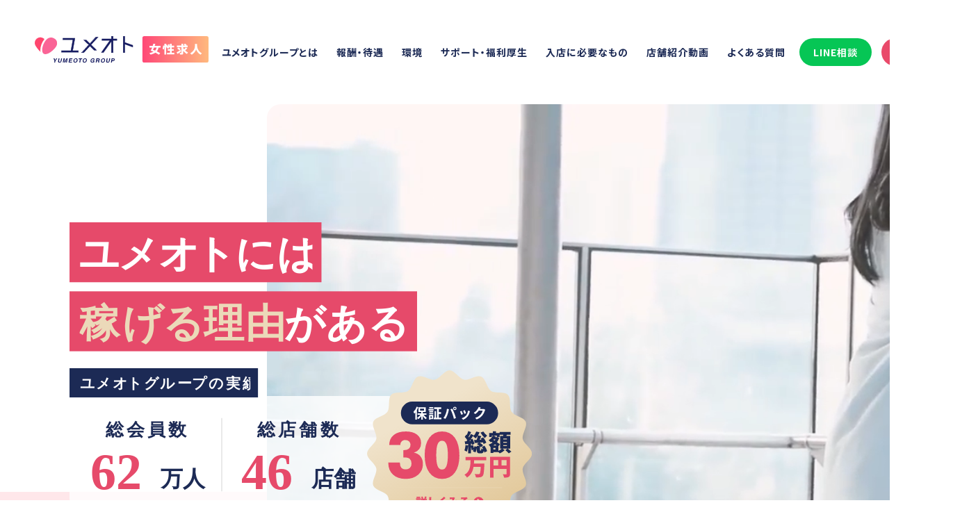

--- FILE ---
content_type: text/html; charset=UTF-8
request_url: https://yumeoto.net/cast-recruit/?ct=2&no=29
body_size: 27343
content:
<!DOCTYPE html>
<html lang="ja" class="no-js">
<head>
    <meta charset="UTF-8">
    <!-- inc_conf -->
    <!-- Google Tag Manager -->
<script>(function(w,d,s,l,i){w[l]=w[l]||[];w[l].push({'gtm.start':
new Date().getTime(),event:'gtm.js'});var f=d.getElementsByTagName(s)[0],
j=d.createElement(s),dl=l!='dataLayer'?'&l='+l:'';j.async=true;j.src=
'https://www.googletagmanager.com/gtm.js?id='+i+dl;f.parentNode.insertBefore(j,f);
})(window,document,'script','dataLayer','GTM-K58G82L');</script>
<!-- End Google Tag Manager -->
    <meta name="viewport" content="width=device-width, initial-scale=1, viewport-fit=cover">
    <title>風俗求人・高収入バイト・体入情報【ユメオトグループ】</title>
    <link rel="stylesheet" href="https://yumeoto.net/cast-recruit/css/reset.css" />    <link rel="stylesheet" href="https://yumeoto.net/cast-recruit/css/styles.css" />    <link rel="stylesheet" href="https://yumeoto.net/cast-recruit/css/top.css" />    <link rel="stylesheet" href="https://yumeoto.net/cast-recruit/css/faq.css" />    <meta name="description" content="女性求人・風俗求人・高収入バイト募集・体入出稼ぎなら、関東最大級の大手風俗グループ【ユメオトグループ】公式求人へ！デリヘル、オナクラ、ホテヘル、回春エステなど、未経験でも安心して稼げる高時給のお仕事！1日だけの体験入店、20代、30代、人妻などのジャンルでお仕事探し！">
    <meta property="og:title" content="風俗求人・高収入バイト・体入情報【ユメオトグループ】">
    <meta property="og:type" content="website">
    <meta property="og:url" content="https://yumeoto.net/cast-recruit/">
    <meta property="og:image" content="https://yumeoto.net/cast-recruit/img/yumeoto_ogp.jpg">
    <meta property="og:site_name" content="風俗求人・高収入バイト・体入情報【ユメオトグループ】">
    <meta property="og:description" content="女性求人・風俗求人・高収入バイト募集・体入出稼ぎなら、関東最大級の大手風俗グループ【ユメオトグループ】公式求人へ！デリヘル、オナクラ、ホテヘル、回春エステなど、未経験でも安心して稼げる高時給のお仕事！1日だけの体験入店、20代、30代、人妻などのジャンルでお仕事探し！">
    <meta property="og:locale" content="ja_JP">
    <meta name="twitter:card" content="summary_large_image">
    <meta name="twitter:title" content="風俗求人・高収入バイト・体入情報【ユメオトグループ】">
    <meta name="twitter:description" content="女性求人・風俗求人・高収入バイト募集・体入出稼ぎなら、関東最大級の大手風俗グループ【ユメオトグループ】公式求人へ！デリヘル、オナクラ、ホテヘル、回春エステなど、未経験でも安心して稼げる高時給のお仕事！1日だけの体験入店、20代、30代、人妻などのジャンルでお仕事探し！">
    <meta name="twitter:url" content="https://yumeoto.net/cast-recruit/">
    <meta name="twitter:image" content="https://yumeoto.net/cast-recruit/img/yumeoto_ogp.jpg">
    <link rel="canonical" href="https://yumeoto.net/cast-recruit/">
</head>
 
<body id="top">
    <!-- Google Tag Manager (noscript) -->
<noscript><iframe src="https://www.googletagmanager.com/ns.html?id=GTM-K58G82L"
height="0" width="0" style="display:none;visibility:hidden"></iframe></noscript>
<!-- End Google Tag Manager (noscript) -->
    <script src="https://ajax.googleapis.com/ajax/libs/jquery/3.6.3/jquery.min.js"></script>
    <script src="https://yumeoto.net/cast-recruit/js/script.js" type="module" /></script>
    <script src="https://yumeoto.net/cast-recruit/js/top.js" type="module" /></script>
    <script src="https://yumeoto.net/cast-recruit/js/faq.js" type="module" /></script>

    <header>
        <h1><a href="https://yumeoto.net/cast-recruit/"><img src="https://yumeoto.net/cast-recruit/img/logo_yumeoto_gr.svg" alt="風俗求人・高収入バイト・体入・出稼ぎ募集！稼げるデリヘル・オナクラ・ホテヘル情報"></a></h1><div class="sub_text"><span class="none_960px">ユメオトグループ</span><span>女性求人サイト</span></div>
                <div class="menu_pc_head">
            <nav class="menu_pc_head_cont">
                <ul>
                    <li class=" none_960px">
                        <a href="https://yumeoto.net/cast-recruit/group/">ユメオトグループとは</a>
                    </li>
                    <li class=" none_960px">
                        <a href="https://yumeoto.net/cast-recruit/treatment/">報酬・待遇</a>
                    </li>
                    <li class=" none_960px">
                        <a href="https://yumeoto.net/cast-recruit/environment/">環境</a>
                    </li>
                    <li class=" none_960px">
                        <a href="https://yumeoto.net/cast-recruit/benefits/">サポート・福利厚生</a>
                    </li>
                    <li class=" none_960px">
                        <a href="https://yumeoto.net/cast-recruit/necessities/">入店に必要なもの</a>
                    </li>
                    <li class=" none_960px">
                        <a href="https://yumeoto.net/cast-recruit/introduction-movie/">店舗紹介動画</a>
                    </li>
                    <li class=" none_960px">
                        <a href="https://yumeoto.net/cast-recruit/faq/">よくある質問</a>
                    </li>
                    <li class=" none_350px">
                        <a class="btn_pink01 bt_line btn_menu_line" href="https://line.me/ti/p/oe9EIcf7_5">LINE相談</a>
                    </li>
                    <li class=" none_350px">
                        <a class="btn_pink01 btn_menu_search" href="https://yumeoto.net/cast-recruit/store-search/">求人を探す</a>
                    </li>
                </ul>
            </nav>
        </div>                <div class="menu_popup">
            <div class="btn_menu_openclose">
                <span class="open btn_active"><img src="https://yumeoto.net/cast-recruit/img/btn_menu_open.svg"></span>
                <span class="close"><img src="https://yumeoto.net/cast-recruit/img/btn_menu_close.svg"></span>
            </div>
            <div class="menu_popup_cont">
                    <div class="menu_global">
        <nav class="menu_global_cont">
            <ul>
                <li>
                    <a href="https://yumeoto.net/cast-recruit/group/">ユメオトグループとは</a>
                    <ul>
                        <li><a href="https://yumeoto.net/cast-recruit/group/#advantage">グループの強み・稼げる理由</a></li>
                        <li><a href="https://yumeoto.net/cast-recruit/group/#talentmypage">タレントマイページ</a></li>
                        <li><a href="https://yumeoto.net/cast-recruit/group/#talentcare_team">タレントケアチーム</a></li>
                    </ul>
                </li>
                <li>
                    <a href="https://yumeoto.net/cast-recruit/treatment/">報酬・待遇</a>
                    <ul>
                        <li><a href="https://yumeoto.net/cast-recruit/treatment/pack.php">保証パック</a></li>
                        <li><a href="https://yumeoto.net/cast-recruit/treatment/reward.php">バック金額・給与例</a></li>
                        <li><a href="https://yumeoto.net/cast-recruit/treatment/guest-worker.php">出稼ぎ</a></li>
                    </ul>
                </li>
                <li>
                    <a href="https://yumeoto.net/cast-recruit/environment/">環境</a>
                    <ul>
                        <li><a href="https://yumeoto.net/cast-recruit/environment/#taiki">待機部屋</a></li>
                        <li><a href="https://yumeoto.net/cast-recruit/environment/#studio">自社スタジオ</a></li>
                        <li><a href="https://yumeoto.net/cast-recruit/environment/#ryou">マンション寮</a></li>
                    </ul>
                </li>
                <li>
                    <a href="https://yumeoto.net/cast-recruit/benefits/">サポート・福利厚生</a>
                    <ul>
                        <li><a href="https://yumeoto.net/cast-recruit/benefits/#alibi">アリバイ対策</a></li>
                        <li><a href="https://yumeoto.net/cast-recruit/benefits/#sitter">ベビーシッター</a></li>
                        <li><a href="https://yumeoto.net/cast-recruit/benefits/#disease_test">性病検査</a></li>
                    </ul>
                </li>
                <li>
                    <a href="https://yumeoto.net/cast-recruit/necessities/">入店に必要なもの</a>
                </li>
                <li>
                    <a href="https://yumeoto.net/cast-recruit/introduction-movie/">店舗紹介動画</a>
                </li>
                <li>
                    <a href="https://yumeoto.net/cast-recruit/faq/">よくある質問</a>
                </li>
            </ul>
        </nav>
    </div>                        <div class="foot_cta">
            <a class="btn_nuki01" href="https://yumeoto.net/cast-recruit/store-search/"><span class="none_960px">ユメオトの</span>求人を探す</a>
            <a class="btn_pink01" href="https://yumeoto.net/cast-recruit/entry/">応募<span class="none_960px">フォーム</span>へ進む</a>
        </div>                        <div class="bn_area">
            <a target="_blank" href="https://yumeoto.net/"><img src="https://yumeoto.net/cast-recruit/img/bn_yumeotonet.jpg" alt="ユメオトグループ会員サイト"></a>
            <a target="_blank" href="https://yumeoto.net/cast-recruit/media/"><img src="https://yumeoto.net/cast-recruit/img/bn_yumeoto_recruit_640-200.jpg" alt="ユメオトが運営 - 女性風俗求人メディア"></a>
            <a href="https://yumeoto.net/cast-recruit/esthetic-instructor/"><img src="https://yumeoto.net/cast-recruit/img/bn_aroma_koushi_recruit_640-200.jpg" alt="アロマ・エステ講師募集"></a>
        </div>            </div>
            <div class="menu_popup_cover"></div>
        </div>    </header>

    <main>
        <artcile class="main_v">
            <div class="main_v_inner">
                <div class="main_video_sp">
                    <div class="main_video_sp_cont">
                        <video poster="./img/main_v_pc.jpg" webkit-playsinline playsinline muted autoplay loop>
                            <source src="./img/imgVideo_sp.mp4" type="video/mp4">
                        </video>
                    </div>
                    <img class="catch_sp" src="./img/yumeoto_recruit_catch_sp.svg" alt="ユメオトには稼げる理由がある">
                    <img class="jisseki_sp" src="./img/yumeoto_jisseki_sp.svg" alt="ユメオトグループの実績">
                    <a class="hosyou_sp fuwaanime" href="https://yumeoto.net/cast-recruit/treatment/pack.php"><img class="" src="./img/yumeoto_hosyou.svg" alt="保証パック"></a>
                </div>
                <div class="main_video none_550px">
                    <video poster="./img/main_v_pc.jpg" webkit-playsinline playsinline muted autoplay loop>
                        <source src="./img/imgVideo.mp4" type="video/mp4">
                    </video>
                </div>
                <img class="yumeoto_recruit_catch none_550px" src="./img/yumeoto_recruit_catch.svg" alt="ユメオトには稼げる理由がある">
                <img class="yumeoto_jisseki none_550px" src="./img/yumeoto_jisseki.svg" alt="ユメオトグループの実績">
                <a class="yumeoto_hosyou none_550px fuwaanime" href="https://yumeoto.net/cast-recruit/treatment/pack.php"><img src="./img/yumeoto_hosyou.svg" alt="保証パック"></a>
                <a class="btn_search_recruit" href="https://yumeoto.net/cast-recruit/store-search/"><img src="./img/btn_search_recruit.png" alt="ユメオトの求人を探す"></a>
                <a class="arrow_scroll" href="#to_sitecontents"><img src="./img/arrow_scroll.svg" alt="スクロール"></a>
                <img class="btn_attention_tougou" src="./img/btn_attention_tougou.svg" alt="グレイスグループとハニーグループはユメオトグループに統合されました。">
            </div>
            <div class="attention_tougou_cont">
                <h2>ユメオトグループは<br class="block_550px">統合しました。</h2>
                <p>2020年、関東トップクラスの大手3グループが統合し、ユメオトグループが誕生しました。62万人以上の優良会員様と高いリピート率を引き継いだ関東最大の大手グループにリニューアル。</p>
                <img src="./img/groups.png" alt="関東トップクラスの大手3グループが統合したユメオトグループ">
            </div>
            <div class="attention_tougou_cover"></div>
        </artcile>

        <section id="to_sitecontents">
            <div class="to_sitecontents_inner">
                <div class="icon_card about">
                    <img class="to_sitecontents_img" src="./img/top_about_group.svg" alt="ユメオトグループとは">
                    <h2>ユメオトグループとは</h2><span class="euro_lang">About</span>
                    <p>創業から24年以上続き、女性ファーストの理念を掲げる、関東トップクラスの大手グループです。</p>
                    <a class="btn_pink01" href="https://yumeoto.net/cast-recruit/group/">もっと見る</a>
                    <div class="deep_links">
                        <a class="btn_nuki01" href="https://yumeoto.net/cast-recruit/group/#advantage">グループの強み・稼げる理由</a>
                        <a class="btn_nuki01" href="https://yumeoto.net/cast-recruit/group/#talentmypage">タレントマイページ<span>について</span></a>
                        <a class="btn_nuki01" href="https://yumeoto.net/cast-recruit/group/#talentcare_team">タレントケアチーム<span>について</span></a>
                    </div>
                </div>
                <div class="icon_card reward">
                    <img class="to_sitecontents_img" src="./img/treatment_back.jpg" alt="ユメオトグループとは">
                    <h2>報酬・待遇</h2><span class="euro_lang">Reward</span>
                    <p>関東トップクラスの稼げる報酬体系をご用意しており、稼げる環境もしっかりと整えております。</p>
                    <a class="btn_pink01" href="https://yumeoto.net/cast-recruit/treatment/">もっと見る</a>
                    <div class="deep_links">
                        <a class="btn_nuki01" href="https://yumeoto.net/cast-recruit/treatment/pack.php">保証パック<span>について</span></a>
                        <a class="btn_nuki01" href="https://yumeoto.net/cast-recruit/treatment/reward.php">バック金額・給与例<span>について</span></a>
                        <a class="btn_nuki01" href="https://yumeoto.net/cast-recruit/treatment/guest-worker.php">出稼ぎ<span>について</span></a>
                    </div>
                </div>
                <div class="icon_card environment">
                    <img class="to_sitecontents_img" src="./img/environment_taiki.png" alt="ユメオトグループとは">
                    <h2>環境</h2><span class="euro_lang">Environment</span>
                    <p>安心して長く稼いでいただくために、キレイで清潔、そして快適な環境をご用意しております。</p>
                    <a class="btn_pink01" href="https://yumeoto.net/cast-recruit/environment/">もっと見る</a>
                    <div class="deep_links">
                        <a class="btn_nuki01" href="https://yumeoto.net/cast-recruit/environment/#taiki">待機部屋<span>について</span></a>
                        <a class="btn_nuki01" href="https://yumeoto.net/cast-recruit/environment/#studio">自社スタジオ<span>について</span></a>
                        <a class="btn_nuki01" href="https://yumeoto.net/cast-recruit/environment/#ryou">マンション寮<span>について</span></a>
                    </div>
                </div>
                <div class="icon_card support">
                    <img class="to_sitecontents_img" src="./img/gradcont_list_talentcare_team.png" alt="ユメオトグループとは">
                    <h2>サポート・福利厚生</h2><span class="euro_lang">Support</span>
                    <p>報酬以外にも快適に働いていただくための、様々なサポートを提供しております。</p>
                    <a class="btn_pink01" href="https://yumeoto.net/cast-recruit/benefits/">もっと見る</a>
                    <div class="deep_links">
                        <a class="btn_nuki01" href="https://yumeoto.net/cast-recruit/benefits/#alibi">アリバイ対策<span>について</span></a>
                        <a class="btn_nuki01" href="https://yumeoto.net/cast-recruit/benefits/#sitter">ベビーシッター<span>について</span></a>
                        <a class="btn_nuki01" href="https://yumeoto.net/cast-recruit/benefits/#disease_test">性病検査<span>について</span></a>
                    </div>
                </div>
                <div class="icon_card preparation">
                    <img class="to_sitecontents_img" src="./img/top_preparation.svg" alt="入店に必要なもの">
                    <h2>入店に必要なもの</h2><span class="euro_lang">Preparation</span>
                    <p>体験入店や本入店する際には必要なものがございますので、しっかりと事前にご確認ください。</p>
                    <a class="btn_pink01" href="https://yumeoto.net/cast-recruit/necessities/">もっと見る</a>
                </div>
            </div>
        </section>
        <section id="to_introduction_movie">
            <div class="to_introduction_movie_inner">
                <h2>店舗紹介動画</h2><span class="euro_lang">Introduction Movie</span>
                <div class="intr_mov00">
                    <iframe src="https://www.youtube.com/embed/TT-Xa6R4V1g?si=L-WL4gQ4DvMKgh98" title="YouTube video player" frameborder="0" allow="accelerometer; autoplay; clipboard-write; encrypted-media; gyroscope; picture-in-picture; web-share" referrerpolicy="strict-origin-when-cross-origin" allowfullscreen></iframe>
                </div>
                <div class="mov_thumb">
                    <a class="mov_thumb_cont" href="https://yumeoto.net/cast-recruit/introduction-movie/#to_intr_mov01"><img src="./img/to_intr_mov01.png" alt="動画サムネ01"></a>
                    <a class="mov_thumb_cont" href="https://yumeoto.net/cast-recruit/introduction-movie/#to_intr_mov02"><img src="./img/to_intr_mov02.png" alt="動画サムネ02"></a>
                </div>
                <a class="btn_pink01" href="./introduction-movie/">もっと見る</a>
            </div>
        </section>
        <section id="to_faq">
                    <div class="bn_area">
            <a target="_blank" href="https://yumeoto.net/"><img src="https://yumeoto.net/cast-recruit/img/bn_yumeotonet.jpg" alt="ユメオトグループ会員サイト"></a>
            <a target="_blank" href="https://yumeoto.net/cast-recruit/media/"><img src="https://yumeoto.net/cast-recruit/img/bn_yumeoto_recruit_640-200.jpg" alt="ユメオトが運営 - 女性風俗求人メディア"></a>
            <a href="https://yumeoto.net/cast-recruit/esthetic-instructor/"><img src="https://yumeoto.net/cast-recruit/img/bn_aroma_koushi_recruit_640-200.jpg" alt="アロマ・エステ講師募集"></a>
        </div>            <div class="to_faq_inner">
                <h2>よくある質問</h2><span class="euro_lang">Q&A</span>
                <ul>
                                        <li class="flex-item-1">
                        <div class="q">経験とか関係なく、本当に稼げるんですか？</div>
                        <div class="a">ユメオトグループは【関東で最大規模の大手グループ】のため知名度が高く、毎日お客様からの予約が絶えません。<br>
                        未経験者も経験者もしっかりと稼ぐことができるように、「保証パック」や「高額バック」「日給保証」をご用意しております。働いた分は全額当日にお支払いします。お仕事をしたその日にお給料をお持ち帰りいただけます。<br>
                        なお、罰金はございませんのでご安心ください。</div>
                    </li>
                    <li class="flex-item-4">
                        <div class="q">全くの未経験で不安です。大丈夫ですか？</div>
                        <div class="a">はじめてのお仕事はとても不安になると思いますが、ご安心ください。グループに在籍する8割の女性が未経験からスタートしています。未経験の方でも安心してお仕事を始められる環境を整えており、アドバイスやサポートを充実させております。<br>
                        ですので、未経験の方でも初めからしっかりと稼ぐことが可能です。勇気を出して、まずはご応募してみてください。心よりお待ちしております。</div>
                    </li>
                    <li class="flex-item-10">
                        <div class="q">顔出ししないとダメでしょうか？</div>
                        <div class="a">当グループでは、働く女性の方々のプライバシーをお守りすることを第一優先としております。インターネットに載せる写真は加工を施しお顔が分からないようにしております。（ほくろなどの特徴的なものを削除したり、目元や口元を隠すスタイルを採用）ご本人の希望に合わせ、加工を微調整することも可能です。<br>
                        また、非掲載や顔写真を一切出さずにイラストの画像を使うこともできますので、お気軽にお申し付けください。無断で広告などに顔写真を載せるようなことは決してございません。</div>
                    </li>
                </ul>
                <a class="btn_pink01" href="./faq/">全ての質問を見る</a>
            </div>
        </section>
        <section id="to_entry">
            <div class="to_entry_inner">
                <div class="icon_card form">
                    <h2>応募フォーム</h2><span class="euro_lang">Form</span>
                    <p>求人スタッフが24時間体制でメールをお待ちしております。お気軽にお問い合わせください。</p>
                    <a class="btn_pink01" href="https://yumeoto.net/cast-recruit/entry/">応募フォームへ進む</a>
                </div>
            </div>
            <div class="btn_gototop"><img src="https://yumeoto.net/cast-recruit/img/btn_gototop.svg" alt="PAGE TOP"></div>
        </section>
    </main>

    <!--Xポストテスト用
    <a href="https://twitter.com/share?ref_src=twsrc%5Etfw" class="twitter-share-button" data-show-count="false">Tweet</a>
    <script async src="https://platform.twitter.com/widgets.js" charset="utf-8"></script>
    -->

    <footer>
                <div class="foot_cta">
            <a class="btn_nuki01" href="https://yumeoto.net/cast-recruit/store-search/"><span class="none_960px">ユメオトの</span>求人を探す</a>
            <a class="btn_pink01" href="https://yumeoto.net/cast-recruit/entry/">応募<span class="none_960px">フォーム</span>へ進む</a>
        </div>            <div class="menu_global">
        <nav class="menu_global_cont">
            <ul>
                <li>
                    <a href="https://yumeoto.net/cast-recruit/group/">ユメオトグループとは</a>
                    <ul>
                        <li><a href="https://yumeoto.net/cast-recruit/group/#advantage">グループの強み・稼げる理由</a></li>
                        <li><a href="https://yumeoto.net/cast-recruit/group/#talentmypage">タレントマイページ</a></li>
                        <li><a href="https://yumeoto.net/cast-recruit/group/#talentcare_team">タレントケアチーム</a></li>
                    </ul>
                </li>
                <li>
                    <a href="https://yumeoto.net/cast-recruit/treatment/">報酬・待遇</a>
                    <ul>
                        <li><a href="https://yumeoto.net/cast-recruit/treatment/pack.php">保証パック</a></li>
                        <li><a href="https://yumeoto.net/cast-recruit/treatment/reward.php">バック金額・給与例</a></li>
                        <li><a href="https://yumeoto.net/cast-recruit/treatment/guest-worker.php">出稼ぎ</a></li>
                    </ul>
                </li>
                <li>
                    <a href="https://yumeoto.net/cast-recruit/environment/">環境</a>
                    <ul>
                        <li><a href="https://yumeoto.net/cast-recruit/environment/#taiki">待機部屋</a></li>
                        <li><a href="https://yumeoto.net/cast-recruit/environment/#studio">自社スタジオ</a></li>
                        <li><a href="https://yumeoto.net/cast-recruit/environment/#ryou">マンション寮</a></li>
                    </ul>
                </li>
                <li>
                    <a href="https://yumeoto.net/cast-recruit/benefits/">サポート・福利厚生</a>
                    <ul>
                        <li><a href="https://yumeoto.net/cast-recruit/benefits/#alibi">アリバイ対策</a></li>
                        <li><a href="https://yumeoto.net/cast-recruit/benefits/#sitter">ベビーシッター</a></li>
                        <li><a href="https://yumeoto.net/cast-recruit/benefits/#disease_test">性病検査</a></li>
                    </ul>
                </li>
                <li>
                    <a href="https://yumeoto.net/cast-recruit/necessities/">入店に必要なもの</a>
                </li>
                <li>
                    <a href="https://yumeoto.net/cast-recruit/introduction-movie/">店舗紹介動画</a>
                </li>
                <li>
                    <a href="https://yumeoto.net/cast-recruit/faq/">よくある質問</a>
                </li>
            </ul>
        </nav>
    </div>        <a class="a_privacy_policy" href="https://yumeoto.net/cast-recruit/privacy-policy.php">プライバシーポリシー</a>
        <a class="foot_logo" href="https://yumeoto.net/cast-recruit/"><img src="https://yumeoto.net/cast-recruit/img/logo_yumeoto_gr.svg" alt="ユメオトグループロゴ"></a>
        <p class="copyright">Copyright (C) 2023 YUMEOTO GROUP <br class="block_550px">ALL Rights Reserved.</p>
    </footer>
</body>
</html>

--- FILE ---
content_type: text/css
request_url: https://yumeoto.net/cast-recruit/css/styles.css
body_size: 4453
content:
@import url('https://fonts.googleapis.com/css2?family=Noto+Sans+JP:wght@300;400;700&family=Poppins:wght@300;700;800&display=swap');

body{
    margin: 0;
    background:#fff;
    font-family: "Helvetica Neue",Arial,"Hiragino Kaku Gothic ProN","Hiragino Sans",Meiryo,sans-serif;
    font-family: 'Noto Sans JP', sans-serif;
    color: #464646;
    font-feature-settings: "palt";
}

/* �w�b�_�[ */
header{
    height: 150px;
    display: flex;
    align-items: center;
    font-size: 14px;
    white-space: nowrap;
    border-bottom: solid 1px #e6e6e6;
}

h1 a{
    display: inline-block;
    width: min(35vw , 300px);
    line-height: 0;
    box-sizing: border-box;
    padding: 0 0 0 50px;
}

.sub_text{
    color: #e94a6a;
    display: inline-block;
    border-left: solid 2px #f3f3f3;
    padding-left: 20px;
    margin-left: 20px;
    display: none;
}

/* PC�㕔���j���[ */
.menu_pc_head{
    margin: 0 0 0 auto;
}

.menu_pc_head_cont ul{
    display: flex;
    align-items: center;
    flex-flow: row;
    padding: 6px;
    list-style-type: none;
}

.menu_pc_head_cont li a{
    text-decoration: none;
    color: #1C2A55;
    margin: 0 13px;
    font-weight: bold;
    letter-spacing: 1px;
}

.btn_menu_search,
.btn_menu_line{
    margin: min(0.85vw,0.5em) !important;
    font-size: min(3vw,1em) !important;
}

/* �|�b�v�A�b�v���j���[(�X�}�z���L��������) */
.menu_popup{
    display: none;
    margin-right: 3em;
}

.menu_popup .btn_menu_openclose > *{
    display: none;
    cursor: pointer;
}

.menu_popup .btn_menu_openclose .btn_active{
    display: block;
    height: 38px;
    width: 38px;
}

.menu_popup .btn_menu_openclose .btn_active img{
    width: 100%;
}

.menu_popup .menu_popup_cont,
.menu_popup .menu_popup_cover{
    display: none;
}

/* ���C���R���e���c */
main{
    letter-spacing: 1px;
}

main section{
    padding: 1em;
    width: 960px;
    margin: 0 auto;
}

/* �o�i�[�G���A(���C���J������|�b�v�A�b�v���j���[�Ɋ܂܂��) */
.bn_area{
    text-align: center;
    margin-bottom: 2em;
    display: flex;
    flex-flow: wrap;
    justify-content: center;
}

.bn_area::after {
    content: "";
    display: inline-block;
    width: 45%;
}

.bn_area a{
    display: inline-block;
    width: 45%;
    padding: 0 0.5em 1.5em;
}

/* �p���������X�g */

.breadcrumbs{
    background: #fff7f9;
}

.breadcrumbs ol{
    background: #fff7f9;
    width: 960px;
    margin: 0 auto;
    padding: 1em 0;
}

.breadcrumbs li{
    font-size: 14px;
    color: #e94a6a;
    display: inline;
}

.breadcrumbs li::after{
    content: '/';
    display: inline-block;
    padding: 0 5px;
    color: #C8C8C8;
}

.breadcrumbs li a{
    text-decoration: none;
    color: #1C2A55;
}

.breadcrumbs li:last-child::after{
    display: none;
}

/* �t�b�^�[ */
footer{
    width: 960px;
    font-size: 14px;
    white-space: nowrap;
    display: block;
    position: relative;
    margin: 0 auto;
    box-sizing: border-box;
    padding: 6em 0 5em;
}

.foot_cta{
    text-align: right;
    margin-bottom: 4em;
}

.foot_cta a{
    padding: 15px 25px;
}

.foot_cta a:nth-child(1){
    margin-right: 1em;
}

/* �������j���[(PC�E�X�}�z�����A�X�}�z�|�b�v�A�b�v���j���[�ƕ������ʃv���p�e�B����) */
.menu_global{
    width: 100%;
}

.menu_global_cont{
    padding: 2em 0;
}

.menu_global_cont ul{
    padding: 0;
    margin-top: 1.5em;
}

.menu_global_cont > ul{
    display: flex;
    flex-flow: row;
    justify-content: space-between;
    margin: 0;
    padding-bottom: 2em;
    list-style-type: none;
    border-bottom: solid #e6e6e6 1px;
}

.menu_global_cont li{
    margin-bottom: 1.5em;
}

.menu_global_cont > ul > li > a{
    font-weight: bold;
}

.menu_global_cont li a{
    text-decoration: none;
    color: #1C2A55;
    margin: 0;
    letter-spacing: 1px;
}

.menu_global_cont > ul > li > ul > li{
    font-size: 12px;
}

.menu_global_cont > ul > li > ul > li::before,
.a_privacy_policy::before{
    content: url('../img/icon_arrow_lightgray.svg');
    height: 1em;
    width: 1em;
    margin-right: 0.75em;
}

.a_privacy_policy,
.copyright{
    text-decoration: none;
    color: #1C2A55;
    font-size: 12px;
}

.foot_logo{
    display: block;
    position: absolute;
    top: 5em;
    left: 0;
}

.copyright{
    position: absolute;
    right: 0;
    bottom: 5em;
}

/* �����Œ胊���N */

.fixed_cta{
    width: 100%;
    padding: 0.75em 2vw;
    background: rgba(246,246,246,0.85);
    border-top: solid 1px #e6e6e6;
    position: fixed;
    bottom: 0;
    left: 0;
    text-align: center;
    display: flex;
    justify-content: center;
}

.fixed_cta .btn_pink01{
    display: block;
    width: 50%;
    max-width: 200px;
    margin: 0 2vw;
    font-size: min(3.5vw,1em);
}

.fixed_spacer{
    height: 50px;
}

/** ���ʑ��� **/

/* ���ʂ̌��o���֘A */

/* #h_area���̌��o���֘A */
section#h_area{
    width: 100%;
    text-align: center;
    padding: 0;
}

section#h_area .h_area{
    background-image: url(../img/bg_h_area.svg);
    background-color: #fffafb;
    background-size: cover;
    background-position: top;
    height: auto;
    margin: 0 0 3em;
    padding: 2.5em 0;
}

section#h_area .h_area .h_area_inner{
    background: #fff;
    width: min(70vw,440px);
    height: auto;
    text-align: center;
    display: inline-block;
    padding: 1.75em 0;
    border: solid 1px #707070;
    box-shadow: 0 0 0 10px #fff;
}

section#h_area .h_area h2 {
    font-size: min(4.5vw,1.5em);
    color: #1c2a55;
    margin: 0 0 0.25em;
    line-height: 1.3;
    letter-spacing: 2px;
}

section#h_area .h_area .euro_lang {
    display: block;
    font-family: 'Poppins', sans-serif;
    margin-bottom: inherit;
    font-size: min(3.5vw,1.25em);
    color: #ffbac8;
}

/* �����o�� */
main section h2{
    font-size: 1.55em;
    color: #1c2a55;
    margin: 0.65em 0 0.25em;
    line-height: 1.3;
}

main section .euro_lang{
    display: block;
    margin-bottom: 2em;
    font-family: 'Poppins', sans-serif;
    font-size: 1.35em;
    color: #ffbac8;
}

/* .box_h_area�̓��̌��o���֘A */
.box_h_area{
    display: flex;
    margin-bottom: 2.25em;
}

.box_h_area .sub_box{
    font-family: 'Poppins', sans-serif;
    font-weight: 800;
    letter-spacing: .5px;
    border: solid 1px;
    height: auto;
    font-size: 0.75em;
    line-height: 1;
    padding: 0;
    color: #e94a6a;
    background: #fffafb;
    box-sizing: border-box;
    display: block;
    width: 100px;
    padding: 19px 0 0 0;
    text-align: center;
}

.box_h_area .sub_box .num{
    display: block;
    font-size: 3.9em;
    margin: 0;
    padding: 5px;
    font-weight: 700;
    letter-spacing: 2px;
}

.box_h_area > h3{
    color: #e94a6a;
    margin: 0 !important;
    padding: 1.085em 0 1.085em 1.25em !important;
    border: solid 1px;
    border-left: none;
    display: block;
    width: calc(100% - 100px);
    height: auto;
    text-align: left;
    background: #fffffa;
    font-size: 1.57em;
    box-sizing: border-box;
}

/* ���o�����E���[�� */
.h_sen {
    display: flex;
    align-items: center;
}

.h_sen::before,
.h_sen::after {
    content: "";
    height: 1px;
    flex-grow: 1;
    background-color: #1c2a55;
}

.h_sen.sen_l_grey::before,
.h_sen.sen_l_grey::after {
    background-color: #e6e6e6;
}

.h_sen:before {
    margin-right: 1em;
}
 
.h_sen:after {
    margin-left: 1em;
}

/* ���{�����o�� */
.ribbon01{
    display: inline-block;
    position: relative;
    height: 50px;
    line-height: 50px;
    text-align: center !important;
    padding: 0 30px;
    font-size: 20px;
    background: #e94a6a;
    color: #FFFFFF !important;
    box-sizing: border-box;
    width: 100%;
}

.ribbon01:before,
.ribbon01:after {
    position: absolute;
    content: "";
    width: 20px;
    height: 50px;
    z-index: 1;
}
 
.ribbon01:before {
    background-image: url(../img/pink_ribbon_l.svg);
    background-size: cover;
    left: -20px;
    top: 0;
}
 
.ribbon01:after {
    background-image: url(../img/pink_ribbon_r.svg);
    background-size: cover;
    right: -20px;
    top: 0;
}

.ribbon01.harf{
    width: min(22em, 90%);
    font-size: min(4.5vw , 22px);
    letter-spacing: 2px;
    padding: 0;
}

.ribbon01.kabuse{
    top: -1.15em;
    margin-top: 0em;
}

/* �uPoint�v�����o�� */
main section .point{
    font-family: 'Poppins', sans-serif;
    font-weight: bold;
    font-size: 1.15em !important;
    color: #fff !important;
    background: #1c2a55;
    padding: 0.05em 0.6em;
    margin: 0 0 1em 0 !important;
    display: inline-block;
    border-radius: 5px;
    position: relative;
}

main section .point::before{
    content: "";
    position: absolute;
    border: 5px solid transparent;
    border-top: 5px solid #1c2a55;
    width: 0;
    height: 0;
    left: calc(50% - 5px);
    top: 100%;
}

main section .point span{
    color:#ff91b4;
}

/* �uPoint�v�����o���s���N */
main section .point.pinks{
    background: #e94a6a;
}

main section .point.pinks::before{
    border-top: 5px solid #e94a6a;
}

main section .point.pinks span{
    color:#fef903;
}

/* 550px��艺�ŕ\�������� */
.block_550px{
    display: none;
}

/* ���ʂ̃{�^���֘A */
.btn_pink01,
.btn_nuki01{
    text-decoration: none;
    font-weight: bold;
    border-radius: 5em;
    padding: 10px 20px;
}

.btn_pink01{
    background: #e94a6a !important;
    color: #fff !important;
}

.btn_nuki01{
    background: #fff !important;
    color: #e94a6a !important;
    border: solid 1px;
}

.btn_bottom_link{
    text-align: center;
}

.btn_bottom_link a{
    display: inline-block;
    text-align: center;
    padding: 15px 25px;
    border: none;
    margin: 1em auto;
    font-size: 0.8em;
}

.bt_line{
    background: #06c655 !important;
}

/* �����o���\��_�� */
.speech_bub{
    background: #fff;
    font-weight: bold;
    display: inline-block;
    border: solid 1px;
    border-radius: 5px;
    padding: 0.5em 1em;
    margin-bottom: 1em;
    position: relative;
}

.speech_bub.f_s_1em{
    font-size: 1em;
    margin: 0 2em 1.5em;
}

.speech_bub:before,
.speech_bub:after{
    border: solid transparent;
    content: '';
    height: 0;
    width: 0;
    pointer-events: none;
    position: absolute;
    top: 100%;
    left: 50%;
}

.speech_bub:before{
    border-color: rgba(234, 74, 106, 0);
    border-top-width: 7px;
    border-bottom-width: 7px;
    border-left-width: 6px;
    border-right-width: 6px;
    margin-left: -6px;
    margin-top: 1px;
    border-top-color: #EA4A6A;
}

.speech_bub:after{
    border-color: rgba(255, 250, 251, 0);
    border-top-width: 6px;
    border-bottom-width: 6px;
    border-left-width: 5px;
    border-right-width: 5px;
    margin-left: -5px;
    border-top-color: #FFFAFB;
}

/* �����o���\��_�s���N_�ۂ� */
.speech_bub_pink{
    background: #fffafb;
    color: #ea4a6a;
    font-weight: bold;
    width: min(60% , 180px);
    display: inline-block;
    border: solid 1px;
    border-radius: 5em;
    padding: 0.75em 1em;
    margin-bottom: 1em;
    position: relative;
}

.speech_bub_pink:before,
.speech_bub_pink:after{
    border: solid transparent;
    content: '';
    height: 0;
    width: 0;
    pointer-events: none;
    position: absolute;
    top: 100%;
    left: 50%;
}

.speech_bub_pink:before{
    border-color: rgba(234, 74, 106, 0);
    border-top-width: 7px;
    border-bottom-width: 7px;
    border-left-width: 6px;
    border-right-width: 6px;
    margin-left: -6px;
    margin-top: 1px;
    border-top-color: #EA4A6A;
}

.speech_bub_pink:after{
    border-color: rgba(255, 250, 251, 0);
    border-top-width: 6px;
    border-bottom-width: 6px;
    border-left-width: 5px;
    border-right-width: 5px;
    margin-left: -5px;
    border-top-color: #FFFAFB;
}

/* �^�O���\�� */
.tags{
    display: inline-block;
    color: #e94a6a;
    font-size: min(3.5vw , .875em);
    font-weight: bold;
    border: solid 1px #f0d3da;
    background: #fffafb;
    padding: 0.6em 0.7em;
    line-height: 1;
    margin: 0 0.5em 0.5em 0;
    border-radius: 5px;
}

.tag_wraps{
    margin-bottom: .5em !important;
    text-align: left;
}

/* �y�[�W�g�b�v�֖߂� */
.btn_gototop{
    cursor: pointer;
    margin: 2.5em auto 1em;
    width: 95px;
    height: 95px;
}

/* �udisplay: inline-bolock;�v�ɂ���; */
.inline-block{
    display: inline-block;
}

/* �����ύX */
.w_100per{
    width: 100% !important;
}

.w_50per{
    width: 50% !important;
}

/* �e�L�X�g���� */
.t_align_left{
    text-align:left !important;
}

.t_align_center{
    text-align:center !important;
}

.f_s_125em{
    font-size: 1.25em;
}

.f_s_085em{
    font-size: 0.85em;
}

.f_s_075em{
    font-size: 0.75em;
}

.text_gray{
    color: #464646 !important;
}

.pink{
    color: #e94a6a !important;
}

.gold{
    color: #b39c55 !important;
}

.bold{
    font-weight:bold !important;
}

/* �ӂ�ӂ�A�j���[�V���� */
.fuwaanime {
    animation: fuwaanime 1.8s ease-in-out infinite alternate-reverse;
}
 
@keyframes fuwaanime {
    0% {
    transform: translateY(-2%);
    }
    100% {
      transform: translateY(2%);
    }
}

/* flexbox���q�v�f�̏��Ԏw��(�C�ӂ̏��Ԃɕ��בւ���) */
.flex-item-1 { order: 1;}
.flex-item-2 { order: 2;}
.flex-item-3 { order: 3;}
.flex-item-4 { order: 4;}
.flex-item-5 { order: 5;}
.flex-item-6 { order: 6;}
.flex-item-7 { order: 7;}
.flex-item-8 { order: 8;}
.flex-item-9 { order: 9;}
.flex-item-10 { order: 10;}
.flex-item-11 { order: 11;}
.flex-item-12 { order: 12;}
.flex-item-13 { order: 13;}
.flex-item-14 { order: 14;}
.flex-item-15 { order: 15;}
.flex-item-16 { order: 16;}
.flex-item-17 { order: 17;}
.flex-item-18 { order: 18;}
.flex-item-19 { order: 19;}
.flex-item-20 { order: 20;}
.flex-item-21 { order: 21;}
.flex-item-22 { order: 22;}
.flex-item-23 { order: 23;}
.flex-item-24 { order: 24;}
.flex-item-25 { order: 25;}
.flex-item-26 { order: 26;}
.flex-item-27 { order: 27;}
.flex-item-28 { order: 28;}
.flex-item-29 { order: 29;}
.flex-item-30 { order: 30;}
.flex-item-30 { order: 30;}
.flex-item-31 { order: 31;}
.flex-item-32 { order: 32;}
.flex-item-33 { order: 33;}
.flex-item-34 { order: 34;}
.flex-item-35 { order: 35;}
.flex-item-36 { order: 36;}
.flex-item-37 { order: 37;}
.flex-item-38 { order: 38;}
.flex-item-39 { order: 39;}
.flex-item-40 { order: 40;}


@media screen and (max-width: 959px) {
/*** �^�u���b�g�E�X�}�[�g�t�H���ŋ��ʂ�CSS���L�� ***/

/* 960px�ȉ��ŏ��� */
.none_960px{
    display: none;
}

.btn_menu_search,
.btn_menu_line{
    font-size: 1em;
    background: #fff !important;
    color: #e94a6a !important;
    border: solid 1px;
}

.btn_menu_line{
    color: #06c655 !important;
}

/* �|�b�v�A�b�v���j���[(960px�ȉ�) */
.menu_popup{
    display: block;
}

.menu_popup .menu_popup_cont.m_s_c_active{
    position: absolute;
    left: 10%;
    top: 10%;
    z-index: 9999;
    display: block;
    width: 80%;
    padding: 0 2em;
    background: #fff;
    border-radius: 10px;
}

.menu_popup .menu_popup_cover.m_u_c_active{
    height: 100%;
    width: 100%;
    background: rgba(3,3,3,0.5);
    position: fixed;
    display: block;
    top: 0;
    left: 0;
    z-index: 1;
    cursor: pointer;
}

.menu_popup .foot_cta{
    text-align: center;
    margin: 1em 0 3em;
}

/* ���C���R���e���c(960px�ȉ�) */
main section{
    width: 100%;
}

/* �p���������X�g(960px�ȉ�) */
.breadcrumbs ol{
    width: auto;
    margin: 0;
    padding: 1em 1.25em;
}

/* �t�b�^�[(960px�ȉ�) */
footer{
    width: 100%;
    padding: 4em;
}

/* �������j���[(960px�ȉ�) */
.menu_global_cont > ul{
    flex-flow: wrap;
}

.menu_global_cont ul > li{
    width: calc(100% / 3);
    min-width: 175px;
    overflow: hidden;
    text-overflow: ellipsis;
}

.foot_logo{
    top: 3em;
    left: 4em;
}

.copyright{
    right: 4em;
}

}


@media screen and (max-width: 549px) {
/*** �X�}�z�p��CSS���L�� ***/

/* �_�~�[�摜 */
.dummy .sp{
    margin: 0 auto;
}

/* 550px�ȉ��ŏ��� */
.none_550px{
    display: none;
}

/* 550px�ȉ��ŕ\�� */
.block_550px{
    display: block;
}

/* �w�b�_�[(550px�ȉ�) */
header{
    height: 50px;
    position: fixed;
    z-index: 9999;
    background: #fff;
    width: 100%;
}

.sub_text{
    padding-left: 1em;
    margin-left: 1em;
    font-size: 0.8em;
}

section#h_area .h_area{
    margin: 0 0 0;
}

h1 a{
    min-width: 100px;
    padding: 0.45em 0 0.45em 0.5em;
}

.btn_menu_search,
.btn_menu_line{
    padding: 6px 12px;
}

.menu_pc_head_cont li a {
    margin: 0 5px;
}

/* �|�b�v�A�b�v���j���[(550px�ȉ�) */
.menu_popup{
    margin-right: 1em;
}

.menu_popup .btn_menu_openclose .btn_active{
    height: 30px;
    width: 30px;
}

.menu_popup .menu_popup_cont.m_s_c_active{
    top: 50px;
}

.menu_popup .menu_popup_cover.m_u_c_active{
    top: 55px;
}

.menu_popup .menu_popup_cont.m_s_c_active{
    height: 80vh;
    width: 100%;
    border-radius: 0;
    left: 0;
    position: absolute;
    overflow: auto;
}

.menu_popup .menu_popup_cont .menu_global_cont > ul {
    padding-top: 0;
    border-top: none;
}

/* ���C���G���A(550px�ȉ�) */
main{
    min-width: auto;
    padding-top: 50px;
}

/* �o�i�[�G���A(550px�ȉ�) */
.bn_area a{
    display: block;
    margin: 0 auto;
    padding: 0 0 1em;
    width: 95%;
}

/* �t�b�^�[(550px�ȉ�) */
footer{
    width: auto;
    padding: 4em 2em;
}

.foot_cta,
.copyright{
    text-align: center;
}

.foot_cta{
    margin-bottom: 1em;
}

.foot_cta a{
    padding: 1.05em 0;
    width: calc(50% - 1em);
    display: inline-block;
}

/* �������j���[(550px�ȉ�) */
.menu_global_cont > ul{
    display: block;
    border-top: solid #e6e6e6 1px;
    padding: 3em 0;
}

.menu_global_cont > ul li{
    width: 100%;
}

.menu_global_cont li:last-child{
    margin-bottom: 0;
}

.menu_global_cont > ul > li > a{
    font-size: 1.15em;
}

.menu_global_cont > ul > li > a::after{
    content: url('../img/icon_arrow_lightgray.svg');
    height: 1.15em;
    width: 1.15em;
    position: absolute;
    right: 1em;
}

.a_privacy_policy,
.menu_global_cont > ul > li > ul > li{
    font-size: 1.05em;
}

.foot_logo,
.copyright{
    position: static;
}

.copyright{
    line-height: 1.5;
}

.foot_logo{
    width: 40%;
    min-width: 200px;
    margin: 3em auto;
    text-align: center;
}

/** ���ʑ���(550px�ȉ�) **/

/* ���ʂ̌��o���֘A(550px�ȉ�) */

/* .box_h_area�̓��̌��o���֘A(550px�ȉ�) */
.box_h_area{
    display: block;
    margin-bottom: 1.5em;
}

.box_h_area .sub_box{
    border-bottom: none;
    padding: 0.65em;
    font-size: .65em;
    width: 10em;
    position: relative;
}

.box_h_area .sub_box .num{
    font-size: 1.25em;
    font-weight: inherit;
    display: inline;
    letter-spacing: inherit;
    position: relative;
    top: 1px;
}

.box_h_area > h3{
    border-left: solid 1px;
    width: 100%;
    padding: 0.75em 0.85em !important;
    font-size: 1.25em;
}

}


@media screen and (max-width: 449px) {
/*** �X�}�z�p(����������������)��CSS���L�� ***/

/* 450px�ȉ��ŏ��� */
.none_450px{
    display: none;
}

}


@media screen and (max-width: 349px) {
/*** �X�}�z�p(����ɏ���������)��CSS���L�� ***/

/* 350px�ȉ��ŏ��� */
body{
    font-size: .9em;
}

.none_350px{
    display: none;
}

/* �t�b�^�[(350px�ȉ�) */
footer{
    padding: 2em;
}

.foot_cta{
    margin-bottom: 0;
}

.foot_cta a{
    padding: 0.5em 0;
}

}

--- FILE ---
content_type: text/css
request_url: https://yumeoto.net/cast-recruit/css/top.css
body_size: 2349
content:
header{
    border-bottom: none;
}

/* �g�b�v���C���r�W���A�� */
main .main_v{
    display: block;
    background: linear-gradient(180deg, #fff 0%, #fff 60%, #ffe7ea 60%, #ffe7ea 100%);
    text-align: right;
    height: 930px;
}

main .main_v .main_v_inner{
    position: relative;
    height: 930px;
}

main .main_v .yumeoto_recruit_catch,
main .main_v .yumeoto_jisseki,
main .main_v .yumeoto_hosyou,
main .main_v .btn_search_recruit,
main .main_v .arrow_scroll,
main .main_v .main_video,
main .main_v .btn_attention_tougou{
    position: absolute;
}

main .main_video_sp{
    display: none;
}

main .main_v .main_video{
    width: 70%;
    overflow: hidden;
    bottom: 0;
    right: 0;
    border-radius: 20px 0 0 0;
    line-height: 0;
}

main .main_v .main_video video{
    height: 930px;
}

main .main_v .yumeoto_recruit_catch{
    top: 170px;
    left: 100px;
    width: 500px;
}

main .main_v .yumeoto_jisseki{
    top: 380px;
    left: 100px;
    width: 480px;
}

main .main_v .yumeoto_hosyou{
    top: 380px;
    left: 525px;
    width: 240px;
}

main .main_v .btn_search_recruit{
    top: 650px;
    left: 100px;
    width: 280px;
}

main .main_v .arrow_scroll{
    top: 750px;
    left: 230px;
    width: 20px;
    cursor: pointer;
}

/* �|�b�v�A�b�v�u��������܂����v */
main .main_v .btn_attention_tougou{
    bottom: 0;
    right: 0;
    cursor: pointer;
}

main .main_v .attention_tougou_cont,
main .main_v .attention_tougou_cover{
    display: none;
}

main .main_v .attention_tougou_cont.a_t_c_active{
    position: absolute;
    left: calc(50% - 250px);
    top: 12.5%;
    z-index: 9998;
    display: block;
    width: 75%;
    max-width: 500px;
    padding: 1.5em 2em 3em;
    background: #fff;
    border-radius: 10px;
}

main .main_v .attention_tougou_cont h2{
    text-align: center;
    color: #e94a6a;
    font-size: 1.25em;
}

main .main_v .attention_tougou_cont p{
    font-size: 0.85em;
    line-height: 1.75;
    text-align: left;
    margin-bottom: 2em;
}

main .main_v .attention_tougou_cont img{
    display: block;
    margin: 0 auto;
    width: 100%;
    max-width: 300px;
}

main .main_v .attention_tougou_cover.a_t_c_active{
    height: 100%;
    width: 100%;
    background: rgba(3,3,3,0.5);
    position: fixed;
    display: block;
    top: 0;
    left: 0;
    z-index: 1;
    cursor: pointer;
}

/* �A�C�R���t���J�[�h(�T�C�g�R���e���c�ꗗ�Љ�A����t�H�[���ցA����) */
.icon_card{
    position: relative;
    background: #fff;
    margin: 0 0 2em;
    padding: 1.75em 1.75em 1.5em;
    border-radius: 20px;
    box-shadow: 0px 5px 15px 0px rgba(233,74,106,0.15);
    text-align: center;
}

.to_sitecontents_img{
    margin-bottom: 0.75em;
    width: 100%;
    max-width: 330px;
    border-radius: 18px;
}

.icon_card h2{
    font-size: 1.45em;
    color: #1c2a55;
    margin-bottom: 0.5em;
    line-height: 1;
}

.icon_card .euro_lang{
    margin-bottom: 1em;
    font-size: 1.25em;
    color: #ffbac8;
    letter-spacing: 1px;
}

.icon_card p{
    text-align: left;
    font-size: 0.95em;
    line-height: 1.7;
    margin-bottom: 1.5em;
}

.icon_card .btn_pink01{
    display: block;
    font-size: 0.8em;
    padding: 1.15em;
    margin-bottom: 1.5em;
}

.icon_card .deep_links{
    padding: 1.25em 0 0 0;
    border-top: solid 1px #f7dee4;
}

.icon_card .deep_links .btn_nuki01{
    position: relative;
    display: block;
    font-size: 0.8em;
    padding: 1.15em 1.15em 1.15em 2em;
    margin-bottom: 1em;
    text-align: left;
}

.icon_card .deep_links .btn_nuki01 span{
    color: #464646;
}

.icon_card .deep_links .btn_nuki01::after{
    content: url(../img/icon_arrow_pink.svg);
    height: 1em;
    width: 1em;
    position: absolute;
    top: calc(50% - 9px);
    right: 1em;
}

/* �T�C�g�R���e���c�ꗗ�Љ� */
main section#to_sitecontents{
    width: 100%;
    padding: 1.5em;
    background: #fff7f9;
}

main section#to_sitecontents .to_sitecontents_inner{
    width: 960px;
    margin: 3em auto 0;
    display: flex;
    flex-flow: wrap;
    justify-content: space-between;
    align-items: flex-start;
}

main section#to_sitecontents .to_sitecontents_inner::after{
    content:"";
    display: block;
    width:31.5%;
}

main section#to_sitecontents .to_sitecontents_inner .icon_card{
    width: 31.5%;
}

/* �X�܏Љ��� */
#top main section#to_introduction_movie {
    padding-top: 3em;
    margin-bottom: 3em;
}

#top main section#to_introduction_movie .to_introduction_movie_inner{
    text-align: center;
}

#top main section#to_introduction_movie .to_introduction_movie_inner .intr_mov00{
    width: 100%;
    height: 500px;
    margin-bottom: 1.35em;
}

#top main section#to_introduction_movie .to_introduction_movie_inner .intr_mov00 iframe{
    width: 100%;
    height: 100%;
}

#top main section#to_introduction_movie .to_introduction_movie_inner .mov_thumb{
    display: flex;
    flex-wrap: wrap;
    justify-content: space-between;
    margin-bottom: 2em;
}

#top main section#to_introduction_movie .to_introduction_movie_inner .mov_thumb_cont{
    width: 48.8%;
}

#top main section#to_introduction_movie .to_introduction_movie_inner .btn_pink01{
    display: block;
    max-width: 200px;
    margin: 0 auto;
    padding: 1.15em;
    font-size: 0.8em;
}

/* Q&A�Љ�(�`���C�X�g�b�v�y�[�W) */
#top main section#to_faq{
    padding-top: 3em;
}

#top main section#to_faq .bn_area{
    padding-top: 2.5em;
    border-top: solid #e6e6e6 1px;
}

#top main section#to_faq .to_faq_inner{
    border-top: solid #e6e6e6 1px;
    margin: 0 0 2em;
}

#top main section#to_faq .to_faq_inner ul{
    display: block;
}

/* ����t�H�[���� */
main section#to_entry{
    width: 100%;
    padding: 1.5em;
    background: url('../img/bg_formlink.jpg');
}

main section#to_entry .to_entry_inner{
    width: 960px;
    margin: 4em auto 0;
}

main section#to_entry .to_entry_inner .icon_card.form::before{
    background-image: url('../img/icon_form.svg');
}

main section#to_entry .to_entry_inner .icon_card p{
    text-align: center;
}

main section#to_entry .to_entry_inner .icon_card .btn_pink01{
    max-width: 260px;
    margin: 2.5em auto;
}


@media screen and (max-width: 959px) {
/*** �^�u���b�g�E�X�}�[�g�t�H���ŋ��ʂ�CSS���L�� ***/

main .main_v .main_video{
    width: 100%;
    border-radius: 0;
}

/* �T�C�g�R���e���c�ꗗ�Љ�(960px�ȉ�) */
main section#to_sitecontents .to_sitecontents_inner{
    width: auto;
    align-items: normal;
}

main section#to_sitecontents .to_sitecontents_inner .icon_card{
    width: 48.5%;
}

main section#to_sitecontents .to_sitecontents_inner::after{
      display: none;
}

/* �X�܏Љ���(960px�ȉ�) */
#top main section#to_introduction_movie .to_introduction_movie_inner .intr_mov00{
    height: 50vw;
}

/* ����t�H�[����(960px�ȉ�) */
main section#to_entry .to_entry_inner{
    width: auto;
}

}


@media screen and (max-width: 819px) {
/*** �^�u���b�g820px�ȉ���CSS���L�� ***/

main .main_v .yumeoto_recruit_catch{
    width: 450px;
    left: 50px;
}

main .main_v .yumeoto_jisseki{
    width: 350px;
    left: 50px;
}

main .main_v .btn_search_recruit{
    left: 50px;
}

main .main_v .yumeoto_hosyou{
    left: 360px;
    width: 180px;
}

main .main_v .arrow_scroll{
    left: 190px;
}

/* �|�b�v�A�b�v�u��������܂����v(820px�ȉ�) */
main .main_v .attention_tougou_cont.a_t_c_active{
    left: 12.5%;
    max-width: none;
}

/* �T�C�g�R���e���c�ꗗ�Љ�(820px�ȉ�) */
main section#to_sitecontents{
    background: linear-gradient(180deg, #fff7f9 0%, #fff7f9 18%, #ffe5e3 18%, #ffe5e3 50%, #fff7f9 50%, #fff7f9 100%);
    padding-top: 0.5em;
}

main section#to_sitecontents .to_sitecontents_inner{
    display: block;
}

main section#to_sitecontents .to_sitecontents_inner .icon_card{
    width: auto;
    max-width: 600px;
    margin: 3em auto;
}

main section#to_sitecontents .to_sitecontents_inner .icon_card:last-child{
    margin-bottom: 2.5em;
}

}


@media screen and (max-width: 549px) {
/*** �X�}�z�p��CSS���L�� ***/

header{
    border-bottom: solid 1px #e6e6e6;
}

main .main_v,
main .main_v .main_v_inner{
    text-align: left;
    height: auto;
}

main .main_v{
    background-image: url(../img/bg_text_yumeoto.svg);
    background-repeat: no-repeat;
    background-position: left bottom;
    background-size: 100%;
}

main .main_v .btn_search_recruit,
main .main_v .arrow_scroll{
    position: static;
}

main .main_v .btn_search_recruit{
    margin-left: 1.25em;
    margin-right: 0.5em;
}

main .main_video_sp{
    display: block;
    position: relative;
    margin-bottom: 3em;
}

main .main_video_sp .main_video_sp_cont{
    width: calc(100% - 3em);
    overflow: hidden;
    margin: 1.5em;
    border-radius: 20px 20px 50px 50px;
}

main .main_video_sp .catch_sp,
main .main_video_sp .jisseki_sp,
main .main_video_sp .hosyou_sp{
    position: absolute;
}

main .main_video_sp .catch_sp{
    height: 70%;
    max-height: 300px;
    top: 5%;
}

main .main_video_sp .jisseki_sp{
    bottom: 0;
    left: 0;
    width: calc(100% - 3em);
    margin: 0 1.5em;
    overflow: hidden;
}

main .main_video_sp .hosyou_sp{
    bottom: -25px;
    right: 5px;
    width: 40vw;
}

main .main_video_sp .main_video_sp_cont video{
    width: 100%;
    top: -5px;
    position: relative;
}

main .main_video_sp img{
    width: 100%;
}

main .btn_search_recruit{
    width: 80% !important;
    margin: 0 1em 1em 0.75em;
}

main .btn_search_recruit{
    width: 80% !important;
    margin: 0 1em 1em 0.75em;
    display: inline-block;
    vertical-align: top;
}

main .arrow_scroll{
    width: 5% !important;
    margin-bottom: 1em;
}

main .main_v .btn_attention_tougou{
    position: relative;
    display: block;
    width: 100%;
    box-sizing: border-box;
    padding: 0 2.5%;
    background: #1c2a55;
}

/* ����t�H�[����(550px�ȉ�) */
main section#to_entry .to_entry_inner .icon_card .btn_pink01{
    max-width: 100%;
}

main section#to_entry .to_entry_inner .icon_card p{
    text-align: left;
}

}


@media screen and (max-width: 349px) {
/*** �X�}�z�p(����ɏ���������)��CSS���L�� ***/

main .main_video_sp .main_video_sp_cont video{
    height: 360px;
    width: auto;
}

main .btn_search_recruit{
    width: 75% !important;
}

/* �|�b�v�A�b�v�u��������܂����v(350px�ȉ�) */
main .main_v .attention_tougou_cont.a_t_c_active{
    padding: 0 1em 1em;
}

main .main_v .attention_tougou_cont h2{
    font-size: 1.15em;
}

main .main_v .attention_tougou_cont p{
    font-size: 0.75em;
}

/* �A�C�R���t���J�[�h(�T�C�g�R���e���c�ꗗ�Љ�A����t�H�[���ցA����)(350px�ȉ�) */
.icon_card.about::before,
.icon_card.reward::before,
.icon_card.environment::before,
.icon_card.support::before,
.icon_card.preparation::before,
.icon_card.form::before{
    top: -25px;
    left: calc(50% - 25px);
    width: 50px;
    height: 50px;
}

.icon_card h2{
    font-size: 1.25em;
}

.icon_card .euro_lang{
    font-size: 1em;
}

.icon_card .deep_links .btn_nuki01{
    padding-right: 3em;
}

/* �T�C�g�R���e���c�ꗗ�Љ�(350px�ȉ�) */
main section#to_sitecontents .to_sitecontents_inner .icon_card{
    padding: 1.5em 1em 1em;
    margin-top: 2.5em;
}

/* ����t�H�[����(350px�ȉ�) */
main section#to_entry .to_entry_inner .icon_card{
    padding: 1.5em 1em 1em;
}

main section#to_entry .to_entry_inner .icon_card .btn_pink01{
    margin: 0 0 1.5em;
}

}

--- FILE ---
content_type: text/css
request_url: https://yumeoto.net/cast-recruit/css/faq.css
body_size: 586
content:
/* Q&A�Љ�(�g�b�v�y�[�W�ł��g�p) */
main section#to_faq .to_faq_inner{
    margin: 0 0.5em 2em;
    padding-top: 1.5em;
    text-align: center;
}

main section#to_faq .to_faq_inner .btn_pink01{
    display: block;
    max-width: 200px;
    margin: 0 auto;
    padding: 1.15em;
    font-size: 0.8em;
}

main section .to_faq_inner .btn_nuki01{
    display: inline-block;
    margin-bottom: 1em;
    padding: 0.25em 1em;
    font-size: 0.85em;
}

main section#to_faq .to_faq_inner ul{
    display: flex;
    flex-wrap: wrap;
    margin: 2em 0 2.5em;
    padding: 0;
    text-align: left;
    border-top: solid #e6e6e6 1px;
}

main section#to_faq .to_faq_inner li{
    width: 100%;
}

main section#to_faq .to_faq_inner li .q,
main section#to_faq .to_faq_inner li .a{
    padding: 1.5em 2em;
    border-bottom: solid #e6e6e6 1px;
    position: relative;
    line-height: 1.75;
}

main section#to_faq .to_faq_inner li .q::before,
main section#to_faq .to_faq_inner li .a::before,
main section#to_faq .to_faq_inner li .q::after{
    position: absolute;
    content: "";
    background-size: contain;
    background-repeat: no-repeat;
    background-position: center;
    top: 1.85em;
    left: 0.25em;
    width: 1em;
    height: 1em;
}

main section#to_faq .to_faq_inner li .q{
    cursor: pointer;
}

main section#to_faq .to_faq_inner li .q::before{
    background-image: url('../img/icon_search.svg');
}

main section#to_faq .to_faq_inner li .q::after{
    top: calc(50% - 0.5em);
    left: auto;
    right: 0.25em;
    background-image: url('../img/icon_plus.svg');
}

main section#to_faq .to_faq_inner li .q.faq_li_select::after{
    background-image: url('../img/icon_minus.svg');
}

main section#to_faq .to_faq_inner li .a{
    display: none;
    padding-right: 1em;
    background: #fff7f9;
}

main section#to_faq .to_faq_inner li .a.faq_li_active{
    display: block;
}

main section#to_faq .to_faq_inner li .a::before{
    background-image: url('../img/icon_answer.svg');
}


@media screen and (max-width: 549px) {
/*** �X�}�z�p��CSS���L�� ***/

/* Q&A�Љ�(�g�b�v�y�[�W�ł��g�p)(550px�ȉ�) */
main section#to_faq .to_faq_inner .btn_pink01{
    max-width: 100%;
}

}

--- FILE ---
content_type: image/svg+xml
request_url: https://yumeoto.net/cast-recruit/img/btn_gototop.svg
body_size: 767
content:
<svg id="btn_上に戻る_白" xmlns="http://www.w3.org/2000/svg" width="95" height="95" viewBox="0 0 95 95">
  <circle id="楕円形_44" data-name="楕円形 44" cx="47.5" cy="47.5" r="47.5" fill="#fff7f9"/>
  <g id="グループ_2798" data-name="グループ 2798" transform="translate(-1539.5 -2208)">
    <path id="パス_3001" data-name="パス 3001" d="M1542.7,2250.364l17.937-17.937,17.937,17.937" transform="translate(26.797 -4.063)" fill="none" stroke="#e94a6a" stroke-width="1"/>
    <path id="パス_3002" data-name="パス 3002" d="M1592.063,2252.364v30.752" transform="translate(-4.563 -24)" fill="none" stroke="#e94a6a" stroke-width="1"/>
  </g>
  <text id="PAGE_TOP" data-name="PAGE TOP" transform="translate(25 67)" fill="#e94a6a" font-size="10" font-family="Poppins-Bold, Poppins" font-weight="700" letter-spacing="0.02em"><tspan x="0" y="0">PAGE TOP</tspan></text>
</svg>


--- FILE ---
content_type: image/svg+xml
request_url: https://yumeoto.net/cast-recruit/img/btn_menu_close.svg
body_size: 747
content:
<svg xmlns="http://www.w3.org/2000/svg" width="30" height="30" viewBox="0 0 30 30">
  <g id="グループ_2340" data-name="グループ 2340" transform="translate(-108 -20)">
    <g id="グループ_228" data-name="グループ 228" transform="translate(-145 1)">
      <circle id="楕円形_9" data-name="楕円形 9" cx="15" cy="15" r="15" transform="translate(253 19)" fill="#e94a6a"/>
    </g>
    <g id="グループ_234" data-name="グループ 234" transform="translate(-2947)">
      <line id="線_4" data-name="線 4" y1="10" x2="10" transform="translate(3065 30)" fill="none" stroke="#fff" stroke-linecap="round" stroke-linejoin="round" stroke-width="2"/>
      <line id="線_5" data-name="線 5" x2="10" y2="10" transform="translate(3065 30)" fill="none" stroke="#fff" stroke-linecap="round" stroke-linejoin="round" stroke-width="2"/>
    </g>
  </g>
</svg>


--- FILE ---
content_type: image/svg+xml
request_url: https://yumeoto.net/cast-recruit/img/icon_arrow_pink.svg
body_size: 254
content:
<svg xmlns="http://www.w3.org/2000/svg" width="7.246" height="11.94" viewBox="0 0 7.246 11.94">
  <path id="パス_4852" data-name="パス 4852" d="M7.806-4.786a.656.656,0,0,0,0-.928L2.492-11.028a.656.656,0,0,0-.928,0l-.62.62a.656.656,0,0,0,0,.927L5.154-5.25.943-1.019a.656.656,0,0,0,0,.927l.62.62a.656.656,0,0,0,.928,0Z" transform="translate(-0.752 11.22)" fill="#e94a6a"/>
</svg>


--- FILE ---
content_type: image/svg+xml
request_url: https://yumeoto.net/cast-recruit/img/yumeoto_recruit_catch_sp.svg
body_size: 4396
content:
<svg id="グループ_127814" data-name="グループ 127814" xmlns="http://www.w3.org/2000/svg" xmlns:xlink="http://www.w3.org/1999/xlink" width="62.22" height="272.527" viewBox="0 0 62.22 272.527">
  <defs>
    <clipPath id="clip-path">
      <rect id="長方形_1803" data-name="長方形 1803" width="62.22" height="272.527" fill="none"/>
    </clipPath>
  </defs>
  <rect id="長方形_1802" data-name="長方形 1802" width="31.109" height="160.109" transform="translate(31.11 0)" fill="#e64a6a"/>
  <g id="グループ_127811" data-name="グループ 127811">
    <g id="グループ_127810" data-name="グループ 127810" clip-path="url(#clip-path)">
      <path id="パス_4672" data-name="パス 4672" d="M53.833,58.617a22.6,22.6,0,0,0,2.847-.229v3.966c-.915-.025-1.932-.051-2.618-.051H51.291c.076,3.559.178,7.3.229,10.779.025,1.754-.966,2.8-3.1,2.8-1.626,0-2.974-.051-4.5-.152l-.356-3.89a26.67,26.67,0,0,0,3.229.254c.559,0,.813-.3.813-1.042,0-1.449,0-3.355-.025-5.415a33.606,33.606,0,0,1-9.762,7.881l-2.771-3.127c4.7-2.211,8.669-5.338,10.651-8.084H39.724c-.94,0-2.186.051-3.1.1V58.414a26.27,26.27,0,0,0,3,.2H47.4l-.077-1.449c-.05-.788-.127-1.805-.279-2.771h4.27a16.943,16.943,0,0,0-.152,2.771l.025,1.449ZM54.7,18.9a15.349,15.349,0,0,0,2.466-.229v4.4a20.941,20.941,0,0,0-2.466-.152H38.225a23.214,23.214,0,0,0-2.619.152v-4.4a14.931,14.931,0,0,0,2.619.229h9.761c.458-2.644,1.221-7.245,1.3-8.8H41.351c-1.042,0-2.11.051-3.076.127V6.011c.865.1,2.212.177,3.051.177h7.118a9.884,9.884,0,0,0,2.745-.355l3.153,1.55A12.329,12.329,0,0,0,54.037,8.7c-.306,2.212-1.17,7.4-1.627,10.194Zm.458,11.648a19.542,19.542,0,0,0-1.169,2.466,41.45,41.45,0,0,1-3.153,6.457,60.8,60.8,0,0,1,5.822,5.364l-3.127,3.508A47.716,47.716,0,0,0,48.241,43a30.994,30.994,0,0,1-9,7.5l-3.508-3.127a26.873,26.873,0,0,0,9.254-7.093,71.489,71.489,0,0,0-6.508-4.55l2.618-3.1c1.907,1.144,4.322,2.771,6.33,4.22a27.2,27.2,0,0,0,2.415-5.39,15.522,15.522,0,0,0,.636-2.542ZM41.428,131.363a17.537,17.537,0,0,0-.661,2.516,67.934,67.934,0,0,0-1.17,9.3,4.6,4.6,0,0,0,.026.585c.305-.712.61-1.2.94-1.932l1.805,1.449c-.737,2.237-1.5,4.728-1.779,6.127a7.693,7.693,0,0,0-.153,1.169c0,.28,0,.737.026,1.144l-3.381.2a28.717,28.717,0,0,1-1.017-7.88A78.861,78.861,0,0,1,37.03,133.8c.1-.737.254-1.881.279-2.8Zm.279-25.45a22.464,22.464,0,0,0-.712,2.517,67.646,67.646,0,0,0-1.169,8.8,4.214,4.214,0,0,0,.026.559c.33-.686.635-1.2.94-1.881l1.83,1.423c-.737,2.237-1.525,4.957-1.8,6.356a11.565,11.565,0,0,0-.128,1.169c0,.254,0,.712.026,1.119l-3.457.228a32.378,32.378,0,0,1-.992-8.134,73.244,73.244,0,0,1,.966-9.711c.1-.763.28-1.881.3-2.8ZM54.164,95.025A76.25,76.25,0,0,0,45.6,91.466v6.381c0,.686.152,2.644.254,3.762H41.123a27.1,27.1,0,0,0,.305-3.762V83.637a17.446,17.446,0,0,0-.305-3.254h4.7c-.077.966-.229,2.059-.229,3.254v3.406a84.483,84.483,0,0,1,10.27,3.762ZM56.1,150.352a27.7,27.7,0,0,0-2.644-2.237c-.331,2.313-1.856,3.737-5.084,3.737-3.458,0-5.746-1.474-5.746-4.271,0-2.771,2.263-4.525,5.695-4.525.432,0,.839.026,1.245.051-.05-1.3-.127-2.822-.152-4.372-.483.025-.941.025-1.4.025q-2.213,0-4.424-.152l-.025-3.559a42.364,42.364,0,0,0,4.423.228c.458,0,.915,0,1.4-.025-.025-1.144-.025-2.059-.05-2.517a11.759,11.759,0,0,0-.2-1.7h4.246a15.6,15.6,0,0,0-.153,1.653c-.025.483-.051,1.3-.051,2.313,1.246-.127,2.466-.331,3.585-.559v3.711c-1.119.153-2.339.305-3.61.381.051,2.263.152,4.042.254,5.517a16.2,16.2,0,0,1,4.728,3.152Zm-8.567-32.135a8.115,8.115,0,0,0-.254,1.957c0,1.094,1.016,1.5,3.05,1.5a30.655,30.655,0,0,0,6.228-.635l.076,4.016a34.785,34.785,0,0,1-6.507.483c-4.322,0-6.457-1.627-6.457-4.245a14.611,14.611,0,0,1,.457-3.381Zm8.312-10.829v3.864a81.187,81.187,0,0,1-10.829,0l-.025-3.839A59.459,59.459,0,0,0,55.841,107.388ZM49.69,146.132a7.365,7.365,0,0,0-1.653-.2c-1.144,0-1.932.457-1.932,1.22,0,.89.89,1.17,1.932,1.17,1.195,0,1.653-.636,1.653-1.983Z" fill="#fff"/>
    </g>
  </g>
  <rect id="長方形_1804" data-name="長方形 1804" width="31.11" height="228.139" transform="translate(0 44.388)" fill="#e64a6a"/>
  <g id="グループ_127813" data-name="グループ 127813">
    <g id="グループ_127812" data-name="グループ 127812" clip-path="url(#clip-path)">
      <path id="パス_4673" data-name="パス 4673" d="M27.671,62.958c-.966.839-1.932,1.755-2.771,2.492a17.877,17.877,0,0,0,2.771,5.44,11.9,11.9,0,0,0-2.491,2.669c-2.237-3.1-3.584-8.058-4.449-13.219h-.584a19.358,19.358,0,0,1-1.475,1.4c4.449,4.042,4.118,10.372,2.059,12.177a3.6,3.6,0,0,1-2.872,1.144c-.534.025-1.119,0-1.7-.025a7.661,7.661,0,0,0-.711-2.924,22.908,22.908,0,0,1-3.381,1.78,12.066,12.066,0,0,0-1.678-2.619,19.861,19.861,0,0,0,7.957-4.855,4.081,4.081,0,0,0-.255-.585,32.479,32.479,0,0,1-5.363,3.254,10.013,10.013,0,0,0-1.678-2.364A23.222,23.222,0,0,0,16.74,63.8c-.127-.127-.254-.279-.381-.406a24.482,24.482,0,0,1-2.9,1.525A15.863,15.863,0,0,0,11.63,62.5a19.48,19.48,0,0,0,4.449-2.161H13.385V58.1h-1.2v-3.94a20.79,20.79,0,0,1-2.314.712V58.23h2.263v3.33H9.927c.737.636,2.339,2.237,2.695,2.67L10.715,66.9c-.2-.458-.508-1.043-.839-1.627V75.11H6.394V67.483a19.862,19.862,0,0,1-1.907,3.89A19.6,19.6,0,0,0,2.86,67.814,24.155,24.155,0,0,0,5.809,61.56H3.318V58.23H6.394V55.637c-.814.153-1.6.254-2.364.356a12.189,12.189,0,0,0-.992-2.669,31.543,31.543,0,0,0,7.169-1.983l2.313,2.39h5.44V50.985h3.585v2.746h5.592V58.1H25.993V60.34h-2.44c.152.737.305,1.449.483,2.161a19.324,19.324,0,0,0,1.22-1.652ZM12.393,148.389c-2.873.992-6.025,2.009-8.567,2.822l-.813-3.762c.839-.2,1.83-.483,2.923-.788v-5.44H3.547V137.84H5.936v-3.89H3.318v-3.406h8.719v3.406H9.444v3.89H11.58v3.381H9.444v4.4c.763-.255,1.551-.483,2.314-.738ZM9.673,79.767c-.229.712-.534,1.7-.661,2.263-.508,2.262-1.4,7.016-.89,9.507.305-.585.712-1.627,1.093-2.339l1.805,1.17a65.309,65.309,0,0,0-1.7,6.33,6.586,6.586,0,0,0-.178,1.245c0,.28.026.738.051,1.144l-3.33.331a26.173,26.173,0,0,1-1.5-8.11A61.1,61.1,0,0,1,5.1,81.75a19.562,19.562,0,0,0,.178-2.39ZM22,107.71c-.635.407-1.271.763-1.881,1.195-1.4.941-3.305,2.542-4.652,3.584a8.012,8.012,0,0,1,1.7-.152c4.246,0,7.576,2.593,7.576,6.482,0,3.864-3.127,7.22-9.737,7.22-3.253,0-5.8-1.6-5.8-4.322a4.5,4.5,0,0,1,4.78-4.194c2.923,0,4.855,1.652,5.338,3.889a3.132,3.132,0,0,0,1.474-2.72c0-2.008-1.906-3.254-4.626-3.254-3.61,0-6.33,2.186-8.643,5.11l-2.771-2.771c1.576-1.271,4.4-3.762,5.847-4.983,1.372-1.169,3.381-2.9,4.575-3.965-1.245.025-3.279.127-4.6.228-.762.051-1.627.128-2.237.229l-.1-3.864a19.927,19.927,0,0,0,2.517.153c1.3,0,5.745-.076,7.22-.2a12.825,12.825,0,0,0,2.186-.305Zm3.737,52.658v19.4H21.85v-1.246H8.631v1.246H4.919v-19.4h8.288v-4.754H17.02v4.754ZM8.631,164.1v3.559h4.576V164.1Zm0,10.753h4.576v-3.584H8.631Zm18.811-25.6v3.33H11.071v-3.33h6.635v-1.831H12.749v-3.3h4.957V142.39H12.825V130.239h13.55V142.39H21.494v1.729H26.6v3.3h-5.11v1.831ZM21.6,79.335a15.553,15.553,0,0,0-.153,1.805c-.025.534-.025,1.652-.025,2.873,1.423-.1,2.77-.255,3.762-.407L25.154,87.5c-.991.076-2.287.178-3.736.254v.788c0,5.924-.687,9.228-5.441,12.381l-3.431-2.695a10.28,10.28,0,0,0,3.177-2.237c1.424-1.754,2.009-3.635,2.009-7.474v-.635c-.789.025-1.551.025-2.314.025-1.017,0-2.389-.076-3.711-.127V83.987a24.369,24.369,0,0,0,3.61.254c.737,0,1.55-.025,2.389-.051-.025-1.194-.076-2.338-.127-3.05a14.136,14.136,0,0,0-.305-1.805ZM15.927,122.48c-.178-1.3-.89-2.11-1.907-2.11-.788,0-1.271.457-1.271.966,0,.763.636,1.195,1.881,1.195C15.088,122.531,15.52,122.5,15.927,122.48Zm-.483-66v1.068H23.7V56.476Zm2.923,14.973a3.1,3.1,0,0,0,.534-1.906,26.152,26.152,0,0,1-3.229,2.415,11.524,11.524,0,0,0,1.526.1A1.145,1.145,0,0,0,18.367,71.449Zm-2.212,63.416h1.907V133.34H16.155Zm0,4.424h1.907v-1.551H16.155ZM17.02,164.1v3.559h4.83V164.1Zm4.83,10.753v-3.584H17.02v3.584Zm1.017-41.518H21.138v1.525h1.729Zm0,4.4H21.138v1.551h1.729Zm0-55.276A34.694,34.694,0,0,0,21.621,78.9l1.957-.585a24.556,24.556,0,0,1,1.271,3.508Zm3.33-4.983a30.417,30.417,0,0,1,1.322,3.508l-1.958.636a34.264,34.264,0,0,0-1.322-3.508Z" fill="#ebd9b9"/>
      <path id="パス_4674" data-name="パス 4674" d="M14.579,183.786c-.178.737-.381,1.678-.534,2.364-.127.687-.279,1.348-.432,2.009.661-.051,1.246-.077,1.678-.077,2.847,0,4.7,1.348,4.7,5.034,0,2.872-.33,6.838-1.373,9.024-.839,1.78-2.288,2.39-4.3,2.39a14.429,14.429,0,0,1-3-.331l-.635-3.94a15.094,15.094,0,0,0,3,.509,1.652,1.652,0,0,0,1.677-.941c.61-1.22.916-4.042.916-6.33,0-1.779-.738-2.008-2.288-2.008-.28,0-.687.025-1.144.051-1.017,3.838-2.822,9.736-4.932,13.142L4,203.132c2.339-3.152,3.94-7.779,4.856-11.16-.636.1-1.195.178-1.551.229-.788.1-2.212.3-3.025.457l-.331-4.016a27.256,27.256,0,0,0,2.873,0c.712-.026,1.728-.1,2.847-.178a26.078,26.078,0,0,0,.458-5.161ZM22,237.944c-.635.406-1.271.762-1.881,1.194-1.4.941-3.305,2.543-4.652,3.585a8.014,8.014,0,0,1,1.7-.153c4.246,0,7.576,2.593,7.576,6.483,0,3.864-3.127,7.219-9.737,7.219-3.253,0-5.8-1.6-5.8-4.321a4.5,4.5,0,0,1,4.78-4.2c2.923,0,4.855,1.653,5.338,3.89a3.133,3.133,0,0,0,1.474-2.72c0-2.009-1.906-3.254-4.626-3.254-3.61,0-6.33,2.186-8.643,5.109L4.767,248.01c1.576-1.271,4.4-3.762,5.847-4.982,1.372-1.17,3.381-2.9,4.575-3.966-1.245.026-3.279.127-4.6.229-.762.051-1.627.127-2.237.229l-.1-3.864a20.121,20.121,0,0,0,2.517.152c1.3,0,5.745-.076,7.22-.2a13.043,13.043,0,0,0,2.186-.3Zm-.279-22.071c-.1.254-.255.686-.433,1.144,2.8,1.017,4.7,3.228,4.7,6.152,0,3.483-1.906,7.042-8.134,7.957l-1.983-3.1c4.957-.559,6.406-3.025,6.406-5.008a3.293,3.293,0,0,0-2.008-3.025,18.215,18.215,0,0,1-5.008,7.194c.178.585.356,1.17.559,1.755l-3.457,1.016c-.077-.254-.178-.533-.255-.839a8.846,8.846,0,0,1-3.635.839c-1.906,0-3.559-1.144-3.559-3.889,0-3.178,2.542-6.508,6.025-8.186.051-.94.127-1.855.2-2.771h-.381c-1.449,0-3.381-.127-4.6-.178l-.1-3.406a40.007,40.007,0,0,0,4.83.356h.585l.1-1.017a11.636,11.636,0,0,0,.076-1.627l3.864.1c-.178.559-.28,1.017-.381,1.423-.077.331-.128.687-.2,1.043a38.723,38.723,0,0,0,8.211-1.093l.026,3.431a67.714,67.714,0,0,1-8.694.865c-.051.584-.127,1.195-.153,1.779a17.073,17.073,0,0,1,3.432-.356h.152a12.413,12.413,0,0,0,.2-1.4Zm-10.372,9.863a42.229,42.229,0,0,1-.432-4.27,5.676,5.676,0,0,0-2.492,3.813c0,.661.255,1.042.992,1.042A4.251,4.251,0,0,0,11.351,225.736Zm4.576,26.977c-.178-1.3-.89-2.11-1.907-2.11-.788,0-1.271.458-1.271.966,0,.763.636,1.2,1.881,1.2C15.088,252.764,15.52,252.739,15.927,252.713Zm1.016-33.256a11.892,11.892,0,0,0-2.72.458,32.358,32.358,0,0,0,.229,3.356A13.026,13.026,0,0,0,16.943,219.457Zm9.966,43.608a4.17,4.17,0,1,1-4.17-4.169A4.172,4.172,0,0,1,26.909,263.065ZM23.35,186.43a43.73,43.73,0,0,1,3.965,8.872L23.5,197.056a27.323,27.323,0,0,0-4.016-9.533l2.16-.89a24.953,24.953,0,0,0-1.7-3.05l2.339-.941c.635.915,1.5,2.542,1.957,3.407ZM24.8,263.065a2.059,2.059,0,1,0-2.06,2.059A2.052,2.052,0,0,0,24.8,263.065Zm.178-77.245a27.1,27.1,0,0,0-1.958-3.432l2.339-.94a34.443,34.443,0,0,1,1.957,3.381Z" fill="#fff"/>
    </g>
  </g>
</svg>


--- FILE ---
content_type: application/javascript
request_url: https://yumeoto.net/cast-recruit/js/script.js
body_size: 736
content:
/* ポップアップメニュー関連 */
var $btn_menu_open = $('.btn_menu_openclose .open');
var $btn_menu_close = $('.btn_menu_openclose .close');
var $menu_popup_cont = $('.menu_popup_cont');
var $menu_popup_cover = $('.menu_popup_cover');
//現在のページ内のidリンククリックの場合もメニューを閉じる
var $menu_popup_menu_global_cont_li_a = $('.menu_popup .menu_global_cont li a');

$btn_menu_open.add($btn_menu_close).add($menu_popup_cover).add($menu_popup_menu_global_cont_li_a).click(function () {
    $btn_menu_open.toggleClass('btn_active');
    $btn_menu_close.toggleClass('btn_active');
    $menu_popup_cont.toggleClass('m_s_c_active');
    $menu_popup_cover.toggleClass('m_u_c_active');
});

/* ページトップへスクロールアップ */
var $btn_gototop = $('.btn_gototop');

$(function () {
    $btn_gototop.click(function () {
        $('html, body').animate({
            scrollTop: 0
        }, 300);
    });
});

/* ページ内リンクスムーススクロール */
$(function(){
    $('a[href^="#"]').click(function(){
        var $speed = 500;
        var $href= $(this).attr('href');
        var $target = $($href == '#' || $href == '' ? 'html' : $href);
        //ヘッダーの高さを取得
        var $headerHeight = $('header').outerHeight();
        //ヘッダーの高さでスマホかPCかを判別しPCの場合は0を変数に入れる
        var $headerHeight = $headerHeight < 51 ? $headerHeight : 0;
        //スマホの場合は固定ヘッダ分のポジション位置がずれる
        var $position = $target.offset().top - $headerHeight;
        $('html, body').animate({ scrollTop:$position }, $speed, 'swing');
        return false;
    });
});

/* 外部からidへリンクでスマホ固定ヘッダの場合ヘッダ高さ分ずらす */
$(window).on('load', function() {
      //ヘッダーの高さを取得
      var $headerHeight = $('header').outerHeight();
      //ヘッダーの高さでスマホかPCかを判別しPCの場合は0を変数に入れる
      var $headerHeight = $headerHeight < 51 ? $headerHeight : 0;
      var $urlHash = location.hash;
      //idリンク、スマホの場合は固定ヘッダ分のポジション位置がずれる
      if ($urlHash) {
          let $position = $($urlHash).offset().top - $headerHeight;
          $('html, body').animate({ scrollTop: $position }, 0);
      }
});

--- FILE ---
content_type: image/svg+xml
request_url: https://yumeoto.net/cast-recruit/img/yumeoto_recruit_catch.svg
body_size: 720
content:
<svg id="グループ_118095" data-name="グループ 118095" xmlns="http://www.w3.org/2000/svg" xmlns:xlink="http://www.w3.org/1999/xlink" width="467.18" height="210.448" viewBox="0 0 467.18 210.448">
  <defs>
    <clipPath id="clip-path">
      <rect id="長方形_1810" data-name="長方形 1810" width="467.18" height="210.448" fill="none"/>
    </clipPath>
    <clipPath id="clip-path-2">
      <rect id="長方形_1809" data-name="長方形 1809" width="437.625" height="196.646" transform="translate(13.391 13.802)" fill="none"/>
    </clipPath>
    <clipPath id="clip-path-3">
      <rect id="長方形_1807" data-name="長方形 1807" width="313.145" height="103.645" transform="translate(13.391 13.802)" fill="none"/>
    </clipPath>
    <clipPath id="clip-path-4">
      <rect id="長方形_1808" data-name="長方形 1808" width="437.625" height="103.646" transform="translate(13.391 106.802)" fill="none"/>
    </clipPath>
  </defs>
  <rect id="長方形_1805" data-name="長方形 1805" width="338.674" height="80.763" fill="#e64a6a"/>
  <rect id="長方形_1806" data-name="長方形 1806" width="467.18" height="80.763" transform="translate(0 93)" fill="#e64a6a"/>
  <g id="グループ_118094" data-name="グループ 118094">
    <g id="グループ_118093" data-name="グループ 118093" clip-path="url(#clip-path)">
      <g id="グループ_118092" data-name="グループ 118092" style="isolation: isolate">
        <g id="グループ_118091" data-name="グループ 118091">
          <g id="グループ_118090" data-name="グループ 118090" clip-path="url(#clip-path-2)">
            <g id="グループ_118086" data-name="グループ 118086" style="isolation: isolate">
              <g id="グループ_118085" data-name="グループ 118085">
                <g id="グループ_118084" data-name="グループ 118084" clip-path="url(#clip-path-3)">
                  <text id="ユメオトには" transform="translate(12.153 61.183)" fill="#fff" font-size="53.841" font-family="NotoSansCJKjp-Bold, Noto Sans CJK JP" font-weight="700"><tspan x="0" y="0" letter-spacing="-0.035em">ユ</tspan><tspan y="0" letter-spacing="-0.026em">メ</tspan><tspan y="0" letter-spacing="-0.108em">オ</tspan><tspan y="0" letter-spacing="-0.02em">ト</tspan><tspan y="0" letter-spacing="0.007em">に</tspan><tspan y="0">は</tspan></text>
                </g>
              </g>
            </g>
            <g id="グループ_118089" data-name="グループ 118089" style="isolation: isolate">
              <g id="グループ_118088" data-name="グループ 118088">
                <g id="グループ_118087" data-name="グループ 118087" clip-path="url(#clip-path-4)">
                  <text id="稼げる理由" transform="translate(13.391 154.183)" fill="#ebd9b9" font-size="53.841" font-family="NotoSansCJKjp-Bold, Noto Sans CJK JP" font-weight="700"><tspan x="0" y="0" letter-spacing="0.07em">稼</tspan><tspan y="0" letter-spacing="-0.02em">げ</tspan><tspan y="0" letter-spacing="-0.011em">る</tspan><tspan y="0" letter-spacing="0.037em">理</tspan><tspan y="0">由</tspan></text>
                  <text id="がある" transform="translate(288.789 154.183)" fill="#fff" font-size="53.841" font-family="NotoSansCJKjp-Bold, Noto Sans CJK JP" font-weight="700"><tspan x="0" y="0" letter-spacing="0.024em">が</tspan><tspan y="0" letter-spacing="0.001em">あ</tspan><tspan y="0">る</tspan></text>
                </g>
              </g>
            </g>
          </g>
        </g>
      </g>
    </g>
  </g>
</svg>


--- FILE ---
content_type: image/svg+xml
request_url: https://yumeoto.net/cast-recruit/img/top_about_group.svg
body_size: 33785
content:
<svg id="グループ_128132" data-name="グループ 128132" xmlns="http://www.w3.org/2000/svg" xmlns:xlink="http://www.w3.org/1999/xlink" width="273" height="181.728" viewBox="0 0 273 181.728">
  <defs>
    <pattern id="pattern" preserveAspectRatio="xMidYMid slice" width="100%" height="100%" viewBox="0 0 670 446">
      <image width="670" height="446" xlink:href="[data-uri]"/>
    </pattern>
  </defs>
  <rect id="長方形_2" data-name="長方形 2" width="273" height="181.728" rx="20" transform="translate(0 0)" fill="#fff7f9"/>
  <path id="長方形_2_-_アウトライン" data-name="長方形 2 - アウトライン" d="M20,1A18.983,18.983,0,0,0,1,20V161.728a18.983,18.983,0,0,0,19,19H253a18.983,18.983,0,0,0,19-19V20A18.983,18.983,0,0,0,253,1H20m0-1H253a20,20,0,0,1,20,20V161.728a20,20,0,0,1-20,20H20a20,20,0,0,1-20-20V20A20,20,0,0,1,20,0Z" transform="translate(0 0)" fill="#e6e6e6"/>
  <rect id="ユメオトグループ_女性求人サイト_素材_ユメオトグループとは_ユメオトロゴ" width="273" height="181.728" rx="20" transform="translate(0 0)" fill="url(#pattern)"/>
  <path id="ユメオトグループ_女性求人サイト_素材_ユメオトグループとは_ユメオトロゴ_-_アウトライン" data-name="ユメオトグループ_女性求人サイト_素材_ユメオトグループとは_ユメオトロゴ - アウトライン" d="M20,1A18.983,18.983,0,0,0,1,20V161.728a18.983,18.983,0,0,0,19,19H253a18.983,18.983,0,0,0,19-19V20A18.983,18.983,0,0,0,253,1H20m0-1H253a20,20,0,0,1,20,20V161.728a20,20,0,0,1-20,20H20a20,20,0,0,1-20-20V20A20,20,0,0,1,20,0Z" transform="translate(0 0)" fill="#e6e6e6"/>
</svg>


--- FILE ---
content_type: image/svg+xml
request_url: https://yumeoto.net/cast-recruit/img/yumeoto_jisseki.svg
body_size: 951
content:
<svg id="グループ_118083" data-name="グループ 118083" xmlns="http://www.w3.org/2000/svg" xmlns:xlink="http://www.w3.org/1999/xlink" width="449.576" height="195.95" viewBox="0 0 449.576 195.95">
  <defs>
    <clipPath id="clip-path">
      <rect id="長方形_1804" data-name="長方形 1804" width="449.576" height="195.95" fill="none"/>
    </clipPath>
    <clipPath id="clip-path-3">
      <rect id="長方形_1799" data-name="長方形 1799" width="449.576" height="158.306" transform="translate(0 37.644)" fill="none"/>
    </clipPath>
    <clipPath id="clip-path-5">
      <rect id="長方形_1802" data-name="長方形 1802" width="229.621" height="37.205" transform="translate(14.22 9.861)" fill="none"/>
    </clipPath>
  </defs>
  <g id="グループ_118082" data-name="グループ 118082" clip-path="url(#clip-path)">
    <g id="グループ_118076" data-name="グループ 118076">
      <g id="グループ_118075" data-name="グループ 118075" clip-path="url(#clip-path)">
        <g id="グループ_118074" data-name="グループ 118074" opacity="0.8">
          <g id="グループ_118073" data-name="グループ 118073">
            <g id="グループ_118072" data-name="グループ 118072" clip-path="url(#clip-path-3)">
              <path id="パス_4602" data-name="パス 4602" d="M429.576,195.95H20a20,20,0,0,1-20-20V37.644H429.576a20,20,0,0,1,20,20V175.95a20,20,0,0,1-20,20" fill="#fff"/>
            </g>
          </g>
        </g>
      </g>
    </g>
    <text id="_62" data-name="62" transform="translate(28.552 163.184)" fill="#e64a6a" font-size="69.673" font-family="FuturaBT-Bold, Futura Md BT" font-weight="700"><tspan x="0" y="0">62</tspan></text>
    <text id="万人" transform="translate(122.865 159.689)" fill="#1c2a55" font-size="29.86" font-family="NotoSansCJKjp-Bold, Noto Sans CJK JP" font-weight="700"><tspan x="0" y="0">万人</tspan></text>
    <text id="_46" data-name="46" transform="translate(231.16 163.184)" fill="#e64a6a" font-size="69.673" font-family="FuturaBT-Bold, Futura Md BT" font-weight="700"><tspan x="0" y="0">46</tspan></text>
    <text id="店舗" transform="translate(325.977 159.689)" fill="#1c2a55" font-size="29.86" font-family="NotoSansCJKjp-Bold, Noto Sans CJK JP" font-weight="700"><tspan x="0" y="0">店舗</tspan></text>
    <text id="総店舗数" transform="translate(253.184 91.416)" fill="#1c2a55" font-size="23.888" font-family="NotoSansCJKjp-Bold, Noto Sans CJK JP" font-weight="700"><tspan x="0" y="0" letter-spacing="0.16em">総店舗</tspan><tspan y="0">数</tspan></text>
    <text id="総会員数" transform="translate(48.416 91.416)" fill="#1c2a55" font-size="23.888" font-family="NotoSansCJKjp-Bold, Noto Sans CJK JP" font-weight="700"><tspan x="0" y="0" letter-spacing="0.16em">総会員</tspan><tspan y="0">数</tspan></text>
    <path id="線_9" data-name="線 9" d="M.791,99H-.791V0H.791Z" transform="translate(205.152 67.298)" fill="#e6e6e6"/>
    <rect id="長方形_1801" data-name="長方形 1801" width="253.937" height="39.447" transform="translate(0 0)" fill="#1c2a55"/>
    <g id="グループ_118081" data-name="グループ 118081">
      <g id="グループ_118080" data-name="グループ 118080" clip-path="url(#clip-path)">
        <g id="グループ_118079" data-name="グループ 118079" style="isolation: isolate">
          <g id="グループ_118078" data-name="グループ 118078">
            <g id="グループ_118077" data-name="グループ 118077" clip-path="url(#clip-path-5)">
              <text id="ユメオトグループの実績" transform="translate(13.775 26.86)" fill="#fff" font-size="19.317" font-family="NotoSansCJKjp-Bold, Noto Sans CJK JP" font-weight="700"><tspan x="0" y="0" letter-spacing="0.065em">ユ</tspan><tspan y="0" letter-spacing="0.072em">メ</tspan><tspan y="0" letter-spacing="-0.008em">オ</tspan><tspan y="0" letter-spacing="0.078em">ト</tspan><tspan y="0" letter-spacing="0.072em">グ</tspan><tspan y="0" letter-spacing="0.11em">ル</tspan><tspan y="0" letter-spacing="0.031em">ー</tspan><tspan y="0" letter-spacing="0.089em">プ</tspan><tspan y="0" letter-spacing="0.123em">の</tspan><tspan y="0" letter-spacing="0.136em">実</tspan><tspan y="0">績</tspan></text>
            </g>
          </g>
        </g>
      </g>
    </g>
  </g>
</svg>


--- FILE ---
content_type: image/svg+xml
request_url: https://yumeoto.net/cast-recruit/img/icon_plus.svg
body_size: 353
content:
<svg xmlns="http://www.w3.org/2000/svg" width="12.25" height="12.25" viewBox="0 0 12.25 12.25">
  <path id="パス_4852" data-name="パス 4852" d="M11.375-6.562H7.438V-10.5a.875.875,0,0,0-.875-.875H5.688a.875.875,0,0,0-.875.875v3.938H.875A.875.875,0,0,0,0-5.687v.875a.875.875,0,0,0,.875.875H4.813V0a.875.875,0,0,0,.875.875h.875A.875.875,0,0,0,7.438,0V-3.937h3.938a.875.875,0,0,0,.875-.875v-.875A.875.875,0,0,0,11.375-6.562Z" transform="translate(0 11.375)" fill="#e94a6a"/>
</svg>


--- FILE ---
content_type: application/javascript
request_url: https://yumeoto.net/cast-recruit/js/top.js
body_size: 350
content:
/* ポップアップ「統合されました」関連 */
var $btn_attention_tougou = $('.btn_attention_tougou');
var $attention_tougou_cont = $('.attention_tougou_cont');
var $attention_tougou_cover = $('.attention_tougou_cover');

$btn_attention_tougou.add($attention_tougou_cover).click(function () {
    $attention_tougou_cont.toggleClass('a_t_c_active');
    $attention_tougou_cover.toggleClass('a_t_c_active');
    $('html, body').animate({
        scrollTop: 0
    }, 300);
});


--- FILE ---
content_type: image/svg+xml
request_url: https://yumeoto.net/cast-recruit/img/btn_menu_open.svg
body_size: 291
content:
<svg xmlns="http://www.w3.org/2000/svg" width="30" height="30" viewBox="0 0 30 30">
  <g id="グループ_1441" data-name="グループ 1441" transform="translate(-332 -12)">
    <g id="グループ_1412" data-name="グループ 1412" transform="translate(7 -8)">
      <g id="グループ_228" data-name="グループ 228" transform="translate(72 1)">
        <path id="パス_1562" data-name="パス 1562" d="M15,0A15,15,0,1,1,0,15,15,15,0,0,1,15,0Z" transform="translate(253 19)" fill="#e94a6a"/>
        <g id="グループ_227" data-name="グループ 227" transform="translate(-70.733 6)">
          <g id="icon" transform="translate(332.733 23)">
            <line id="線_1" data-name="線 1" x2="12" fill="none" stroke="#fff" stroke-linecap="round" stroke-linejoin="round" stroke-width="2"/>
            <line id="線_2" data-name="線 2" x2="12" transform="translate(0 5)" fill="none" stroke="#fff" stroke-linecap="round" stroke-linejoin="round" stroke-width="2"/>
            <line id="線_3" data-name="線 3" x2="12" transform="translate(0 10)" fill="none" stroke="#fff" stroke-linecap="round" stroke-linejoin="round" stroke-width="2"/>
          </g>
        </g>
      </g>
    </g>
  </g>
</svg>


--- FILE ---
content_type: image/svg+xml
request_url: https://yumeoto.net/cast-recruit/img/icon_search.svg
body_size: 324
content:
<svg xmlns="http://www.w3.org/2000/svg" width="14.06" height="16.88" viewBox="0 0 14.06 16.88">
  <path id="パス_4852" data-name="パス 4852" d="M2.4-7c0-3.66,2.38-5.9,5.48-5.9s5.48,2.24,5.48,5.9S10.98-1.08,7.88-1.08,2.4-3.34,2.4-7ZM14.8-7a6.817,6.817,0,0,0-6.92-7.14A6.829,6.829,0,0,0,.96-7,6.817,6.817,0,0,0,7.88.14a7.579,7.579,0,0,0,2.14-.3l3.12,2.9h1.88L11.28-.7A6.93,6.93,0,0,0,14.8-7Z" transform="translate(-0.96 14.14)" fill="#e94a6a"/>
</svg>


--- FILE ---
content_type: image/svg+xml
request_url: https://yumeoto.net/cast-recruit/img/yumeoto_hosyou.svg
body_size: 6292
content:
<svg xmlns="http://www.w3.org/2000/svg" xmlns:xlink="http://www.w3.org/1999/xlink" width="236.642" height="240" viewBox="0 0 236.642 240">
  <defs>
    <clipPath id="clip-path">
      <rect id="長方形_2010" data-name="長方形 2010" width="236.64" height="239.998" fill="none"/>
    </clipPath>
    <linearGradient id="linear-gradient" x1="0.358" y1="0.236" x2="0.743" y2="0.952" gradientUnits="objectBoundingBox">
      <stop offset="0" stop-color="#f0e3cb"/>
      <stop offset="1" stop-color="#e1c696"/>
    </linearGradient>
  </defs>
  <g id="保証パック導線アイコン" transform="translate(118.321 120)">
    <g id="保証パック導線アイコン-2" data-name="保証パック導線アイコン" transform="translate(-118.321 -120)">
      <g id="グループ_128901" data-name="グループ 128901">
        <g id="グループ_128898" data-name="グループ 128898">
          <g id="グループ_128897" data-name="グループ 128897">
            <g id="グループ_128895" data-name="グループ 128895">
              <g id="グループ_128894" data-name="グループ 128894">
                <g id="グループ_97429" data-name="グループ 97429">
                  <g id="グループ_2748" data-name="グループ 2748">
                    <g id="グループ_128891" data-name="グループ 128891">
                      <g id="グループ_128890" data-name="グループ 128890" clip-path="url(#clip-path)">
                        <g id="グループ_2563" data-name="グループ 2563">
                          <g id="グループ_2562" data-name="グループ 2562">
                            <g id="グループ_128889" data-name="グループ 128889">
                              <g id="グループ_128888" data-name="グループ 128888" clip-path="url(#clip-path)">
                                <g id="グループ_2561" data-name="グループ 2561">
                                  <g id="グループ_128886" data-name="グループ 128886">
                                    <g id="グループ_128885" data-name="グループ 128885">
                                      <path id="パス_2737-2" data-name="パス 2737-2" d="M237.394,120.755c0,7.633-11.9,13.978-13.312,21.193-1.446,7.432,7.128,17.9,4.331,24.742-2.845,6.958-16.237,8.2-20.32,14.383-4.113,6.229-.146,19.254-5.355,24.536s-18.049,1.257-24.192,5.43c-6.095,4.141-7.32,17.722-14.182,20.609-6.741,2.835-17.068-5.864-24.4-4.392-7.112,1.426-13.371,13.5-20.9,13.5s-13.784-12.078-20.9-13.5c-7.334-1.472-17.655,7.231-24.4,4.389-6.859-2.884-8.084-16.469-14.181-20.609-6.145-4.171-18.983-.148-24.192-5.43s-1.246-18.3-5.354-24.535c-4.083-6.183-17.476-7.425-20.321-14.381-2.8-6.838,5.785-17.31,4.331-24.742-1.4-7.213-13.3-13.563-13.3-21.193s11.9-13.988,13.311-21.194c1.446-7.432-7.128-17.9-4.33-24.742,2.846-6.958,16.238-8.2,20.32-14.383,4.112-6.23.146-19.253,5.352-24.535S53.454,34.643,59.6,30.47c6.095-4.138,7.32-17.722,14.181-20.609,6.741-2.834,17.069,5.864,24.4,4.393,7.114-1.426,13.372-13.5,20.9-13.5s13.783,12.072,20.9,13.5c7.328,1.472,17.653-7.231,24.4-4.39,6.859,2.885,8.084,16.47,14.181,20.61,6.144,4.171,18.983.148,24.192,5.43s1.244,18.3,5.351,24.535c4.083,6.183,17.476,7.425,20.32,14.381,2.8,6.838-5.785,17.31-4.33,24.742,1.408,7.213,13.311,13.563,13.311,21.193" transform="translate(-0.754 -0.754)" fill="url(#linear-gradient)"/>
                                    </g>
                                  </g>
                                  <path id="パス_2738" data-name="パス 2738" d="M164.707,106.555a22.744,22.744,0,0,1,3.888,7.783l-3.987,2.024a15.3,15.3,0,0,0-.8-2.729c-.564,3.032-1.7,3.875-3.822,3.875h-2.127c-3.389,0-4.055-1.315-4.055-5.12v-2.43a20.084,20.084,0,0,1-1.928,6.136l-3.788-1.612a11.575,11.575,0,0,0,1.033-2.325l-2.56.911a47.281,47.281,0,0,0-1.2-4.752v9.168h-4.122V107.194a31.891,31.891,0,0,1-1.761,7.821,23.362,23.362,0,0,0-3.459-1.684,25.831,25.831,0,0,0,1.494-7.787l3.719.639v-2.192l-4.121.473-.665-4.18c.731-.034,1.562-.1,2.425-.168.4-.505.8-1.079,1.2-1.653a29.556,29.556,0,0,0-3.623-4.648l2.327-3.335.6.571a45.294,45.294,0,0,0,2.127-5.594l4.121,1.549c-1.229,2.325-2.593,4.921-3.719,6.808.233.277.432.572.63.843,1.033-1.756,1.995-3.506,2.693-5.023l3.856,1.787c-1.3,1.953-2.76,4.11-4.221,6.134l2.629-1.107a28.827,28.827,0,0,1,2.858,7.313l-3.592,1.614a13.978,13.978,0,0,0-.465-1.987l-.93.1v2.966l2.892-.944c.5,1.417,1.064,3.067,1.461,4.551a19.964,19.964,0,0,0,.5-2.768l3.589.606v-1.246h3.719A20.9,20.9,0,0,0,154,104.263l2.359-2.024c-2.066.138-3.988.277-5.681.4l-.8-4.382c1.065-.034,2.325-.067,3.689-.1a50.9,50.9,0,0,0,1.7-6.2,20.809,20.809,0,0,1-3.23,3.979,29.494,29.494,0,0,0-3.719-2.967,15.14,15.14,0,0,0,4.752-6.91l4.553,1.146a25.047,25.047,0,0,1-2.16,4.448l4.685,1.079c-.731,1.756-1.5,3.64-2.227,5.291l2.492-.1c-.367-.573-.732-1.147-1.1-1.653l3.66-1.816a32.169,32.169,0,0,1,4.486,7.583l-3.948,2.066a14.3,14.3,0,0,0-.969-2.359c-1.563.138-3.123.277-4.648.371a18.336,18.336,0,0,1,4.855,3.776l-3.157,2.935a9.765,9.765,0,0,0-1.4-1.549v5.081c0,.944.066,1.012.466,1.012h.8c.467,0,.6-.337.664-3.067a10.13,10.13,0,0,0,2.83,1.407,28.623,28.623,0,0,0-1.894-3.335ZM145,99.646c-.2-.474-.432-.944-.631-1.417-.4.539-.8,1.079-1.162,1.549Zm18.044-13.585a22.932,22.932,0,0,0,5.55,5.967,18.524,18.524,0,0,0-3.322,3.541,36.271,36.271,0,0,1-6.175-7.851Z" transform="translate(3.707 2.039)" fill="#1c2a55"/>
                                  <path id="パス_2739" data-name="パス 2739" d="M200.472,110.6H189.233l3.489,2.325a24.228,24.228,0,0,1-7.179,4.545c-.5-.572-1.263-1.384-1.994-2.089v.2h-7.211v1.289h-4.02v-8.534l-.2.068a15.618,15.618,0,0,0-2.428-3.506,20.149,20.149,0,0,0,5.578-2.934l-1.661-1.149c-.334.269-.665.505-1,.742a22.236,22.236,0,0,0-3-2.867,14.691,14.691,0,0,0,6.148-6.774l3.888,1.011c-.2.439-.4.876-.6,1.282h2.391l.692-.167,2.725,1.246a21.616,21.616,0,0,1-3.289,6.134c1.66,1.079,3.183,2.157,4.253,2.966l-2.285,2.933v6.643a20.684,20.684,0,0,0,5.185-3.371H186.2V92.56h4.087c.1-.573.2-1.179.267-1.756h-5.122v3.135h-3.988V91.883h-7.179v2.056h-3.822V88.145h5.185V85.618h4.485v2.527h5.219V86.661h15.733v4.152h-5.416c-.232.606-.466,1.18-.691,1.756h5.515Zm-21-.843h-3.126v2.158h3.126Zm-2.492-12.336c-.167.236-.367.439-.533.64l1.762,1.146c.465-.572.9-1.18,1.3-1.786Zm3.98,8.658c-.692-.54-1.461-1.079-2.258-1.653a26.656,26.656,0,0,1-2.194,1.653Zm14.954-9.944h-5.384V97.55h5.384Zm0,4.72h-5.384v1.417h5.384Zm0,4.752h-5.384v1.417h5.384Zm1.033,4.982a49.618,49.618,0,0,1,5.286,4.45l-3.719,2.461a42.03,42.03,0,0,0-5.053-4.685Z" transform="translate(4.815 2.045)" fill="#1c2a55"/>
                                  <path id="パス_2740" data-name="パス 2740" d="M149.881,126.2c-.034,1.585-.138,3.135-.232,4.72h15.021s-.031,1.482-.1,2.09c-.467,10.145-1.033,14.255-2.36,15.84a5.4,5.4,0,0,1-3.916,1.922,39.708,39.708,0,0,1-5.813.1,11.13,11.13,0,0,0-1.729-4.819c2.227.207,4.421.207,5.45.207a2.109,2.109,0,0,0,1.595-.473c.8-.742,1.3-3.875,1.629-10.145H149.085c-1.033,6.067-3.424,11.661-9.439,15.5a14.312,14.312,0,0,0-3.5-4.041c8.208-4.788,8.373-13.009,8.607-20.9h-7.072v-4.786h29.479v4.787Z" transform="translate(3.711 3.225)" fill="#e64a6a"/>
                                  <path id="パス_2741" data-name="パス 2741" d="M200.267,145.72c0,2.492-.5,3.809-2.027,4.617s-3.589.911-6.546.911a17.483,17.483,0,0,0-1.729-4.887c1.729.138,3.925.1,4.552.1s.864-.207.864-.808v-6.944H176.505v12.5H171.65V121.282h28.613Zm-23.758-11.864h6.782v-7.719h-6.785Zm18.876-7.718h-7.277v7.718h7.277Z" transform="translate(4.882 3.221)" fill="#e64a6a"/>
                                  <path id="パス_2744" data-name="パス 2744" d="M170.988,76.963H64.055a16.269,16.269,0,1,1,0-32.539H170.987a16.269,16.269,0,0,1,0,32.539" transform="translate(0.797 0.686)" fill="#1c2a55"/>
                                  <path id="パス_2745" data-name="パス 2745" d="M72.058,52.188a33.686,33.686,0,0,1-1.841,3.955v14H67.98V59.638a22.774,22.774,0,0,1-1.505,1.786,16.227,16.227,0,0,0-1.267-2.45,21.208,21.208,0,0,0,4.672-7.511Zm7.8,10.986a14.978,14.978,0,0,0,4.534,4.38,10.128,10.128,0,0,0-1.661,1.909A16.55,16.55,0,0,1,78.72,65v5.179H76.334V65.1a15.956,15.956,0,0,1-4.277,4.318,9.813,9.813,0,0,0-1.624-1.908,14.262,14.262,0,0,0,4.772-4.339h-4.06V61h5.188V59.2H72.46V52.3h10.4v6.889H78.717V61h5.108v2.169ZM74.7,57.079h5.8V54.394H74.692Z" transform="translate(1.372 0.918)" fill="#fff"/>
                                  <path id="パス_2746" data-name="パス 2746" d="M86.158,54.8h7.348v1.888H86.158Zm6.766,14.565H89.009v.78H87.028V63.3h5.9Zm-.138-9.9h-5.7V57.674h5.7Zm-5.705,1h5.705v1.808h-5.7Zm5.705-6.628H87.208V52.03h5.578ZM89,67.477h1.9V65.185H89.009Zm15.685-.243v2.231H93.563V67.234h1.212V57.712h2.2v9.522h1.505V54.7h-4.36V52.43h10.2V54.7h-3.523v4.734h3.425v2.251h-3.425v5.536Z" transform="translate(2.062 0.937)" fill="#fff"/>
                                  <path id="パス_2747" data-name="パス 2747" d="M111.885,54.554l2.892.6c-.18.583-.4,1.567-.474,2.008a50.5,50.5,0,0,1-1.685,6.047,27.759,27.759,0,0,1-2.931,5.743l-2.767-1.185a24.16,24.16,0,0,0,3.086-5.584,29.192,29.192,0,0,0,1.883-7.632m5.029.6,2.63-.864c.814,1.566,2.18,4.639,2.907,6.586.711,1.809,1.756,5.022,2.316,7.01l-2.933.969a62.429,62.429,0,0,0-2.058-7.09,56.918,56.918,0,0,0-2.873-6.611m6.3-3.577a2.4,2.4,0,1,1-2.376,2.426v-.02a2.4,2.4,0,0,1,2.376-2.407m0,3.554a1.155,1.155,0,1,0-1.149-1.16v.015a1.154,1.154,0,0,0,1.149,1.145" transform="translate(2.747 0.922)" fill="#fff"/>
                                  <path id="パス_2748" data-name="パス 2748" d="M134.077,61.969l-2.414.921a41.029,41.029,0,0,0-1.8-4.64l2.376-.863c.5,1.025,1.446,3.46,1.841,4.58m10.056-4.183c-.238.643-.357,1.064-.473,1.466a16.34,16.34,0,0,1-2.7,5.888,15.462,15.462,0,0,1-6.635,4.982l-2.076-2.147a13.311,13.311,0,0,0,6.574-4.2,13.653,13.653,0,0,0,2.514-6.888Zm-5.681,2.938-2.376.843a34.058,34.058,0,0,0-1.6-4.457l2.353-.784c.376.863,1.343,3.474,1.623,4.4" transform="translate(3.504 1.079)" fill="#fff"/>
                                  <path id="パス_2749" data-name="パス 2749" d="M165.386,55.932a8.086,8.086,0,0,0-.653,1.446,21.147,21.147,0,0,1-3.445,6.708,18.7,18.7,0,0,1-8,5.664l-2.338-2.13a15.761,15.761,0,0,0,7.982-4.958,14.374,14.374,0,0,0,2.814-5.483h-5.568a22.78,22.78,0,0,1-4.989,4.862l-2.215-1.667a17.571,17.571,0,0,0,6.179-6.466,9.723,9.723,0,0,0,.891-2.11l2.892.969c-.474.7-.969,1.607-1.209,2.048l-.059.1h3.98a6.229,6.229,0,0,0,1.723-.24Z" transform="translate(4.134 0.929)" fill="#fff"/>
                                  <g id="グループ_2560" data-name="グループ 2560" transform="translate(42.915 168.139)" opacity="0.5">
                                    <g id="グループ_2559" data-name="グループ 2559">
                                      <g id="グループ_128887" data-name="グループ 128887">
                                        <g id="グループ_2558" data-name="グループ 2558">
                                          <path id="線_8" data-name="線 8" d="M150.807.714H0V-.67H150.807Z" transform="translate(0 0.67)" fill="#ebd9b9" style="mix-blend-mode: multiply;isolation: isolate"/>
                                        </g>
                                      </g>
                                    </g>
                                  </g>
                                </g>
                              </g>
                            </g>
                          </g>
                        </g>
                      </g>
                    </g>
                  </g>
                  <g id="詳しくみる" transform="translate(70.258 181.463)" style="isolation: isolate">
                    <g id="グループ_128892" data-name="グループ 128892" style="isolation: isolate">
                      <path id="パス_5663" data-name="パス 5663" d="M75.431,181.108H68.769v-1.877h6.662Zm-.631,10.3H71.544v.6H69.517v-5.764H74.8Zm-5.217-9.8h5.25V183.4h-5.25Zm0,2.292h5.25v1.8h-5.25Zm5.217-5.15H69.635v-1.794H74.8Zm-3.256,9.37v1.412h1.2v-1.412Zm13.058.516H81.113v3.622h-2.4v-3.622H75.165v-2.193h3.552v-1.3H76.079V183h2.638v-1.247h-3V179.58h1.3a12.953,12.953,0,0,0-.9-2.325l1.943-.715a10.388,10.388,0,0,1,1.114,2.708l-.865.332H81.4l-.764-.249a16.817,16.817,0,0,0,1.063-2.907l2.359.664c-.465.914-.93,1.811-1.328,2.492h1.595v2.176h-3.2V183h2.824v2.142H81.113v1.3h3.493Z" transform="translate(-68.769 -176.424)" fill="#e84a6a"/>
                      <path id="パス_5664" data-name="パス 5664" d="M90.16,177.389c-.117.781-.216,1.778-.249,2.492-.084,1.728-.2,5.283-.2,7.094a1.826,1.826,0,0,0,2.027,2.076,6.442,6.442,0,0,0,5.482-3.34l1.811,2.226a8.725,8.725,0,0,1-7.309,3.838c-2.874,0-4.668-1.3-4.668-4.169,0-2.077.149-6.48.149-7.726a12.033,12.033,0,0,0-.249-2.525Z" transform="translate(-68.169 -176.393)" fill="#e84a6a"/>
                      <path id="パス_5665" data-name="パス 5665" d="M110.048,178.885c-.62.448-1.18.88-1.628,1.229-1.033.781-3.091,2.359-4.121,3.256-.814.7-.781.848.017,1.549,1.08.947,4.32,3.455,5.964,5.017l-2.326,2.16c-.531-.6-1.079-1.163-1.611-1.712-.913-.946-3.272-2.973-4.767-4.253-1.678-1.446-1.578-2.442.166-3.871,1.312-1.063,3.422-2.808,4.535-3.871a11.862,11.862,0,0,0,1.446-1.562Z" transform="translate(-67.727 -176.411)" fill="#e84a6a"/>
                      <path id="パス_5666" data-name="パス 5666" d="M126.928,188.695c-.4-.349-.815-.714-1.263-1.046a8.352,8.352,0,0,1-4.053,4.187l-2.127-1.728a7.2,7.2,0,0,0,4.1-3.838,11.307,11.307,0,0,0-3.389-1.213,33.278,33.278,0,0,1-1.794,3.738,3.13,3.13,0,0,1-2.841,1.611,2.65,2.65,0,0,1-2.742-2.892c0-2.592,2.359-4.6,5.7-4.8.4-.93.781-1.877,1.1-2.525-.648.017-1.745.05-2.492.1-.333.017-.964.084-1.412.15l-.1-2.542c.465.05,1.079.084,1.446.084.98,0,2.509-.05,3.306-.117a4.684,4.684,0,0,0,1.3-.282l1.578,1.229a4.43,4.43,0,0,0-.62.764,29.232,29.232,0,0,0-1.495,3.306,15.415,15.415,0,0,1,3.006.9l.018-.183a10.8,10.8,0,0,0-.018-1.963l2.609.3a26.164,26.164,0,0,1-.3,2.974c.631.366,1.2.731,1.628,1.013Zm-10.536-1.549a18.2,18.2,0,0,0,1.1-2.109c-1.495.316-2.325,1.229-2.325,2.06,0,.349.2.62.448.62.3,0,.518-.167.784-.566Z" transform="translate(-67.317 -176.386)" fill="#e84a6a"/>
                      <path id="パス_5667" data-name="パス 5667" d="M140.775,179.325c-.432.267-.847.516-1.262.8-.93.631-2.376,1.811-3.272,2.509a5.565,5.565,0,0,1,1.147-.1c2.824,0,5.05,1.811,5.05,4.287,0,2.574-1.859,4.818-6.114,4.818-2.326,0-4.253-1.08-4.253-2.892a3.011,3.011,0,0,1,3.19-2.789,3.375,3.375,0,0,1,3.589,2.725,2.184,2.184,0,0,0,.964-1.893c0-1.412-1.446-2.293-3.257-2.293-2.409,0-4.132,1.446-5.714,3.373l-1.811-1.877c1.063-.826,2.974-2.46,3.953-3.257.914-.763,2.443-1.943,3.24-2.658-.826.017-2.526.084-3.409.15-.5.033-1.081.083-1.479.15l-.083-2.575a13.876,13.876,0,0,0,1.678.1c.881,0,4.17-.05,5.15-.132a8.864,8.864,0,0,0,1.462-.2Zm-4.22,10.02c-.083-.913-.582-1.495-1.279-1.495-.532,0-.847.316-.847.648,0,.516.549.88,1.379.88.264,0,.513-.018.746-.035Z" transform="translate(-66.782 -176.386)" fill="#e84a6a"/>
                    </g>
                  </g>
                  <g id="_" data-name=" " transform="translate(152.757 182.29)" style="isolation: isolate">
                    <g id="グループ_128893" data-name="グループ 128893" style="isolation: isolate">
                      <path id="パス_5668" data-name="パス 5668" d="M150.791,179.4a7.393,7.393,0,1,1-2.156,5.219,7.108,7.108,0,0,1,2.156-5.219Zm8.608,4.712-4.043-4.014a.657.657,0,0,0-1.011,0l-.476.476a.723.723,0,0,0-.238.517.629.629,0,0,0,.238.49l3,3.034-3,3.033a.656.656,0,0,0,0,1.01l.476.476a.723.723,0,0,0,.516.238.633.633,0,0,0,.491-.238l4.043-4.014a.717.717,0,0,0,0-1.011Z" transform="translate(-148.634 -177.224)" fill="#e84a6a"/>
                    </g>
                  </g>
                </g>
              </g>
            </g>
            <g id="グループ_128896" data-name="グループ 128896" transform="translate(30.52 88.022)">
              <path id="パス_5669" data-name="パス 5669" d="M30.3,130.691H46.994v1.079q0,4.32,2.025,6.547A7.683,7.683,0,0,0,55,140.544a8.749,8.749,0,0,0,6.344-2.137,8.226,8.226,0,0,0,2.205-6.187q0-4.545-2.362-6.681t-7.4-2.137q-.809,0-1.24.023t-.787.023V112.874h.945q4.545,0,6.974-1.98a7,7,0,0,0,2.43-5.759,6.37,6.37,0,0,0-2.047-4.9,7.427,7.427,0,0,0-5.241-1.889,6.618,6.618,0,0,0-7.289,7.065H31.607q.18-9.224,6.456-14.331t17.57-5.107q10.078,0,15.859,4.567a14.957,14.957,0,0,1,5.785,12.4,13.6,13.6,0,0,1-2.654,8.481,14.917,14.917,0,0,1-7.739,5.062,15.321,15.321,0,0,1,9.58,5.373,16.791,16.791,0,0,1,3.419,10.87,19.742,19.742,0,0,1-6.818,15.568q-6.818,5.984-17.794,5.984-11.519,0-18.244-6.187T30.3,131.321Z" transform="translate(-30.3 -85.966)" fill="#e64a6a"/>
              <path id="パス_5670" data-name="パス 5670" d="M130.639,120.7q0,15.658-6.636,24.611t-18.244,8.954q-11.609,0-18.29-9.112t-6.68-25.083q0-15.929,6.68-25.017t18.29-9.09q11.787,0,18.334,9.111T130.639,120.7Zm-33.249-.63q0,10.8,2,15.769t6.366,4.972q4.273,0,6.276-4.994t2-15.747q0-10.663-2-15.7t-6.276-5.045q-4.41,0-6.389,4.927T97.39,120.073Z" transform="translate(-28.635 -85.966)" fill="#e64a6a"/>
            </g>
          </g>
        </g>
        <g id="グループ_128900" data-name="グループ 128900">
          <g id="グループ_128899" data-name="グループ 128899">
            <path id="パス_2737-2-2" data-name="パス 2737-2" d="M237.394,120.755c0,7.633-11.9,13.978-13.312,21.193-1.446,7.432,7.128,17.9,4.331,24.742-2.845,6.958-16.237,8.2-20.32,14.383-4.113,6.229-.146,19.254-5.355,24.536s-18.049,1.257-24.192,5.43c-6.095,4.141-7.32,17.722-14.182,20.609-6.741,2.835-17.068-5.864-24.4-4.392-7.112,1.426-13.371,13.5-20.9,13.5s-13.784-12.078-20.9-13.5c-7.334-1.472-17.655,7.231-24.4,4.389-6.859-2.884-8.084-16.469-14.181-20.609-6.145-4.171-18.983-.148-24.192-5.43s-1.246-18.3-5.354-24.535c-4.083-6.183-17.476-7.425-20.321-14.381-2.8-6.838,5.785-17.31,4.331-24.742-1.4-7.213-13.3-13.563-13.3-21.193s11.9-13.988,13.311-21.194c1.446-7.432-7.128-17.9-4.33-24.742,2.846-6.958,16.238-8.2,20.32-14.383,4.112-6.23.146-19.253,5.352-24.535S53.454,34.643,59.6,30.47c6.095-4.138,7.32-17.722,14.181-20.609,6.741-2.834,17.069,5.864,24.4,4.393,7.114-1.426,13.372-13.5,20.9-13.5s13.783,12.072,20.9,13.5c7.328,1.472,17.653-7.231,24.4-4.39,6.859,2.885,8.084,16.47,14.181,20.61,6.144,4.171,18.983.148,24.192,5.43s1.244,18.3,5.351,24.535c4.083,6.183,17.476,7.425,20.32,14.381,2.8,6.838-5.785,17.31-4.33,24.742,1.408,7.213,13.311,13.563,13.311,21.193" transform="translate(-0.754 -0.754)" fill="none"/>
          </g>
        </g>
      </g>
    </g>
  </g>
</svg>


--- FILE ---
content_type: image/svg+xml
request_url: https://yumeoto.net/cast-recruit/img/arrow_scroll.svg
body_size: 486
content:
<svg xmlns="http://www.w3.org/2000/svg" width="19.5" height="82.658" viewBox="0 0 19.5 82.658">
  <g id="グループ_97430" data-name="グループ 97430" transform="translate(2938.5 124.915)">
    <path id="パス_3520" data-name="パス 3520" d="M-1489.986,598.544-1490,679.2l6.217-5.694" transform="translate(-1448 -722.591)" fill="none" stroke="#e84f6e" stroke-width="1"/>
    <text id="SCROLL" transform="translate(-2932 -124.915) rotate(90)" fill="#e74a6a" font-size="12" font-family="Poppins-Bold, Poppins" font-weight="700" letter-spacing="0.02em"><tspan x="0" y="0">SCROLL</tspan></text>
  </g>
</svg>


--- FILE ---
content_type: application/javascript
request_url: https://yumeoto.net/cast-recruit/js/faq.js
body_size: 230
content:
/* Q&A開閉 */
var $li_faq_openclose = $('main section#to_faq .to_faq_inner li .q');
var $li_faq_answer = $('main section#to_faq .to_faq_inner li .a');

$li_faq_openclose.click(function () {
    var $index = $li_faq_openclose.index(this);
    $li_faq_openclose.eq($index).toggleClass('faq_li_select');
    $li_faq_answer.eq($index).toggleClass('faq_li_active');
});

--- FILE ---
content_type: image/svg+xml
request_url: https://yumeoto.net/cast-recruit/img/logo_yumeoto_gr.svg
body_size: 2447
content:
<?xml version="1.0" encoding="UTF-8"?>
<svg id="txt" xmlns="http://www.w3.org/2000/svg" version="1.1" xmlns:xlink="http://www.w3.org/1999/xlink" viewBox="0 0 304.4 47.3">
  <defs>
    <style>
      .cls-1 {
        fill: #fa6496;
      }

      .cls-1, .cls-2, .cls-3, .cls-4, .cls-5 {
        stroke-width: 0px;
      }

      .cls-2 {
        fill: url(#_名称未設定グラデーション_228);
      }

      .cls-3 {
        fill: #171c61;
      }

      .cls-4 {
        fill: #fff;
      }

      .cls-5 {
        fill: #ff466e;
      }
    </style>
    <linearGradient id="_名称未設定グラデーション_228" data-name="名称未設定グラデーション 228" x1="188.6" y1="23.7" x2="304.4" y2="23.7" gradientUnits="userSpaceOnUse">
      <stop offset="0" stop-color="#ff4877"/>
      <stop offset="1" stop-color="#ffb97e"/>
    </linearGradient>
  </defs>
  <g>
    <g>
      <path class="cls-3" d="M34.6,44.3l-1.8-4.6h1.9l1,3.2h0s2-3.2,2-3.2h1.8l-3.3,4.5-.5,2.8h-1.6l.5-2.8Z"/>
      <path class="cls-3" d="M46.8,44.3c-.2,1-.5,1.8-1.1,2.3-.6.5-1.4.7-2.4.7s-1.7-.2-2.1-.7c-.4-.5-.5-1.2-.3-2.2l.8-4.6h1.6l-.8,4.6c0,.5,0,.9.2,1.2.2.3.5.4,1,.4s.9-.1,1.2-.4c.3-.2.4-.6.5-1.2l.8-4.6h1.6l-.8,4.6Z"/>
      <path class="cls-3" d="M50.6,47.1h-1.5l1.3-7.3h2.3l.3,5.8,2.4-5.8h2.2l-1.3,7.3h-1.5l1.1-6.2h0l-2.5,6.2h-1.5l-.3-6.3h0l-1.1,6.3Z"/>
      <path class="cls-3" d="M59.2,47.1l1.3-7.3h5.5v.6c-.1,0-.2.7-.2.7h-3.9l-.3,1.6h3.6v.6c-.1,0-.2.6-.2.6h-3.6l-.3,1.9h4.1v.6c-.1,0-.2.7-.2.7h-5.7Z"/>
      <path class="cls-3" d="M68.3,46.3c-.5-.7-.7-1.6-.5-2.8.2-1.2.7-2.1,1.5-2.8.8-.7,1.7-1.1,2.8-1.1s1.9.4,2.4,1.1c.5.7.7,1.7.5,2.8-.2,1.2-.7,2.1-1.5,2.8-.8.7-1.7,1-2.8,1s-1.9-.3-2.4-1ZM72.5,45.3c.4-.4.7-1.1.9-1.9.1-.8,0-1.4-.2-1.9-.3-.5-.7-.7-1.4-.7s-1.2.2-1.6.7c-.4.5-.7,1.1-.9,1.9-.1.8,0,1.4.2,1.9.3.4.7.7,1.4.7s1.2-.2,1.6-.7Z"/>
      <path class="cls-3" d="M79.1,41.1h-2.2v-.6c.1,0,.2-.7.2-.7h6v.6c-.1,0-.2.7-.2.7h-2.2l-1.1,6h-1.6l1.1-6Z"/>
      <path class="cls-3" d="M84.5,46.3c-.5-.7-.7-1.6-.5-2.8.2-1.2.7-2.1,1.5-2.8.8-.7,1.7-1.1,2.8-1.1s1.9.4,2.4,1.1c.5.7.7,1.7.5,2.8-.2,1.2-.7,2.1-1.5,2.8-.8.7-1.7,1-2.8,1s-1.9-.3-2.4-1ZM88.8,45.3c.4-.4.7-1.1.9-1.9.1-.8,0-1.4-.2-1.9-.3-.5-.7-.7-1.4-.7s-1.2.2-1.6.7c-.4.5-.7,1.1-.9,1.9-.1.8,0,1.4.2,1.9.3.4.7.7,1.4.7s1.2-.2,1.6-.7Z"/>
      <path class="cls-3" d="M100.6,47.3c-1.1,0-1.9-.3-2.4-1-.5-.7-.7-1.6-.5-2.8.2-1.2.7-2.1,1.5-2.8.8-.7,1.7-1.1,2.9-1.1s1.6.2,2.1.7c.5.4.7,1,.7,1.8h-1.6c0-.3-.1-.6-.4-.8s-.6-.4-1-.4c-.7,0-1.2.2-1.7.7-.5.5-.8,1.1-.9,1.9-.1.8,0,1.5.2,1.9.3.4.8.7,1.5.7h0c.6,0,1.1-.2,1.5-.7.2-.3.4-.6.6-.9h0s-1.8,0-1.8,0l.2-1.3h3.1l-.7,4h-1v-.9s0,.1,0,.1c-.6.7-1.4,1-2.3,1h0Z"/>
      <path class="cls-3" d="M108.1,39.8h3.8c.7,0,1.2.2,1.6.6.4.4.5.9.4,1.5-.1.7-.5,1.2-1,1.5-.1,0-.3.2-.5.2,0,0,.2,0,.2.1.4.2.5.7.4,1.3l-.2,1.2c0,.2,0,.4,0,.5,0,0,0,.2.2.2v.2h-1.8c0,0,0-.2,0-.5,0-.3,0-.5,0-.8v-.7c.2-.3.1-.6,0-.7-.2-.1-.5-.2-.9-.2h-1.5l-.5,2.9h-1.6l1.3-7.3ZM109.1,43h1.8c.4,0,.7,0,.9-.2.2-.2.4-.4.4-.7,0-.3,0-.6-.2-.7-.2-.2-.4-.2-.8-.2h-1.9l-.3,1.9Z"/>
      <path class="cls-3" d="M116.4,46.3c-.5-.7-.7-1.6-.5-2.8.2-1.2.7-2.1,1.5-2.8.8-.7,1.7-1.1,2.8-1.1s1.9.4,2.4,1.1c.5.7.7,1.7.5,2.8-.2,1.2-.7,2.1-1.5,2.8-.8.7-1.7,1-2.8,1s-1.9-.3-2.4-1ZM120.7,45.3c.4-.4.7-1.1.9-1.9.1-.8,0-1.4-.2-1.9-.3-.5-.7-.7-1.4-.7s-1.2.2-1.6.7c-.4.5-.7,1.1-.9,1.9-.1.8,0,1.4.2,1.9.3.4.7.7,1.4.7s1.2-.2,1.6-.7Z"/>
      <path class="cls-3" d="M131.1,44.3c-.2,1-.5,1.8-1.1,2.3-.6.5-1.4.7-2.4.7s-1.7-.2-2.1-.7c-.4-.5-.5-1.2-.3-2.2l.8-4.6h1.6l-.8,4.6c0,.5,0,.9.2,1.2.2.3.5.4,1,.4s.9-.1,1.2-.4c.3-.2.4-.6.5-1.2l.8-4.6h1.6l-.8,4.6Z"/>
      <path class="cls-3" d="M134.8,39.8h3.1c.8,0,1.5.2,1.8.6.4.4.5,1,.4,1.7-.1.8-.5,1.4-1,1.8-.5.4-1.2.6-2,.6-.6,0-1.1,0-1.6,0l-.5,2.6h-1.6l1.3-7.3ZM135.7,43.2h1.3c.4,0,.8,0,1-.3.3-.2.4-.5.5-.9,0-.4,0-.6-.2-.8-.2-.2-.5-.3-.9-.3h-1.3l-.4,2.2Z"/>
    </g>
    <g>
      <g>
        <g>
          <path class="cls-3" d="M66.4,26h9.9v2.9h-29.5v-2.9h16.5l3.4-19.4h-17.5v-2.9h21.1l-3.9,22.3Z"/>
          <path class="cls-3" d="M76.6,29.2h-30v-3.5h16.6l3.3-18.8h-17.5v-3.5h21.7l-3.9,22.3h9.9v3.5ZM47.1,28.7h29v-2.4h-10l3.9-22.3h-20.5v2.4h17.6l-3.5,19.9h-16.5v2.4Z"/>
        </g>
        <g>
          <path class="cls-3" d="M111.3,1.4l-12.6,14,9.9,9.8h-4.2l-7.6-7.6-10.7,11.9h-4l12.6-14-8.8-8.8h4.2l6.7,6.7,10.7-11.9h4Z"/>
          <path class="cls-3" d="M86.1,29.7h-4.8l12.8-14.2-9.1-9.1h4.9l6.5,6.5,10.6-11.8h4.7l-12.9,14.2,10.1,10.1h-4.9l-7.5-7.5-10.6,11.7ZM82.6,29.1h3.3l10.8-12,7.7,7.7h3.4l-9.6-9.5,12.4-13.7h-3.2l-10.9,12-6.8-6.8h-3.4l8.5,8.5-12.4,13.7Z"/>
        </g>
        <g>
          <path class="cls-3" d="M143.9,5v2.9h-6.5v21.5h-3V9.2l-13.9,19.8h-3.7l14.7-21.1h-13.6v-2.9h16.4V.3h3v4.7h6.5Z"/>
          <path class="cls-3" d="M137.6,29.7h-3.6V10.1l-13.4,19.2h-4.3l14.7-21.1h-13.4v-3.5h16.4V0h3.6v4.7h6.5v3.5h-6.5v21.5ZM134.6,29.1h2.5V7.6h6.5v-2.4h-6.5V.5h-2.5v4.7h-16.4v2.4h13.9l-14.7,21.1h3l14.3-20.3v20.8Z"/>
        </g>
        <g>
          <path class="cls-3" d="M171.6,16.3v3.2l-13.9-5.1v15h-2.9V.3h2.9v11l13.9,5Z"/>
          <path class="cls-3" d="M158,29.7h-3.4V0h3.4v11.1l13.9,5v3.7l-13.9-5.1v14.9ZM155.1,29.1h2.3v-15.1l13.9,5.1v-2.6l-13.9-5V.5h-2.3v28.6Z"/>
        </g>
      </g>
      <g>
        <path class="cls-5" d="M17,5.4c-2.7-3-7.2-4.1-11.2-2.4C.9,5.2-1.3,11,.8,15.9c1.2,2.8,5.3,8.5,9.4,12.4,0,0,0,0,0,0-1.3-5.7.6-15.3,6.7-22.9Z"/>
        <path class="cls-1" d="M35,4.7c-4.8-3.3-10.9-3.2-15.4,2.4-7.3,8.9-8.6,22.2-3.7,24.5,6.5,3.1,17.4-6.8,21.1-12.4,3.5-5.2,2.6-11.4-2-14.5Z"/>
      </g>
    </g>
  </g>
  <rect class="cls-2" x="188.6" width="115.8" height="47.3" rx="3.3" ry="3.3"/>
  <line class="cls-5" x1="198.5" y1="19" x2="198.5" y2="38.8"/>
  <g>
    <path class="cls-4" d="M216.8,20.6c-.5,2.6-1.5,4.8-3,6.6,2.1,1,4.1,2.1,5.9,3.3l-2.4,2.6c-1.8-1.3-3.9-2.5-6-3.6-2.1,1.5-5,2.6-8.5,3.5l-2-2.9c2.9-.5,5.3-1.3,7.1-2.2-1.5-.7-3.1-1.3-4.8-1.9.9-1.6,1.7-3.4,2.5-5.4h-4.7v-3.1h5.7c.4-1.2.7-2.5,1.1-4l3.5.4c-.3,1.1-.7,2.3-1.1,3.6h10.3v3.1h-3.4ZM210.7,25.8c1.3-1.3,2.2-3.1,2.7-5.2h-4.6c-.6,1.6-1.2,2.9-1.7,3.8,1.2.4,2.4.9,3.5,1.4Z"/>
    <path class="cls-4" d="M227.1,17.3c-.2,2.2-.5,4.4-1,6.6l-2.2-1.2c.5-2,.9-4.1,1.1-6.1l2.2.8ZM230.4,32.9h-3.2V13.6h3.2v2.4l1.2-.6c.4.9.8,2,1.2,3.2.3-1.2.5-2.6.7-4.2l2.7.5c-.1.8-.2,1.6-.4,2.2h1.1v-3.4h3v3.4h4.2v3h-4.2v3.1h3.6v2.9h-3.6v3.5h4.5v3h-12.8v-3h5.1v-3.5h-3.9v-2.9h3.9v-3.1h-1.6c-.2.8-.4,1.6-.7,2.3l-2.7-.9c.1-.3.3-.7.4-1.2l-1.1.6c-.3-1-.5-1.9-.8-2.7v14.6Z"/>
    <path class="cls-4" d="M256.3,27.4c-1.9,1.6-4,3-6.4,4.3l-1.3-2.9c2.7-1.3,5.1-2.8,7.1-4.5l.6,3.2ZM267.8,19.7h-7.7v1.5c.5.9,1,1.7,1.5,2.4,1-1.1,1.9-2.2,2.7-3.3l3,1.2c-1.1,1.5-2.4,2.9-3.8,4.2,1.3,1.2,3,2.4,5,3.5l-2.1,2.7c-2.7-1.8-4.8-3.6-6.3-5.6v3.8c0,1.2-.2,1.9-.6,2.3-.4.4-1.2.6-2.3.6h-2.5l-1-3h2.4c.3,0,.6,0,.6-.2,0-.1.1-.3.1-.7v-9.3h-7.8v-3h7.8v-3.1h3.3v3.1h3c-.5-.5-1.3-1.1-2.2-1.8l2.3-1.6c.9.6,1.9,1.5,3.1,2.6l-1.1.8h2.7v3ZM255.6,23.1l-2.3,2.1c-1-1.1-2.3-2.1-3.8-3l2.4-1.9c1.4.8,2.6,1.8,3.8,2.9Z"/>
    <path class="cls-4" d="M292.8,30.5l-2.5,2.6c-3.6-2.3-6.1-5.4-7.6-9.2-1.3,3.5-3.9,6.6-7.6,9.3l-2.8-2.4c5.6-3.4,8.4-7.9,8.4-13.5v-3.3h3.7v2.9c0,2.6.7,5.2,2,7.6,1.5,2.8,3.7,4.8,6.4,6.2Z"/>
  </g>
</svg>

--- FILE ---
content_type: image/svg+xml
request_url: https://yumeoto.net/cast-recruit/img/top_preparation.svg
body_size: 92454
content:
<svg xmlns="http://www.w3.org/2000/svg" xmlns:xlink="http://www.w3.org/1999/xlink" width="273" height="181.729" viewBox="0 0 273 181.729">
  <defs>
    <pattern id="pattern" preserveAspectRatio="xMidYMid slice" width="100%" height="100%" viewBox="0 0 670 446">
      <image width="670" height="446" xlink:href="[data-uri]"/>
    </pattern>
  </defs>
  <rect id="ユメオトグループ_女性求人サイト_素材_入店に必要なもの" width="273" height="181.728" rx="20" fill="url(#pattern)"/>
</svg>


--- FILE ---
content_type: image/svg+xml
request_url: https://yumeoto.net/cast-recruit/img/yumeoto_jisseki_sp.svg
body_size: 857
content:
<svg id="グループ_127836" data-name="グループ 127836" xmlns="http://www.w3.org/2000/svg" xmlns:xlink="http://www.w3.org/1999/xlink" width="336" height="104.029" viewBox="0 0 336 104.029">
  <defs>
    <clipPath id="clip-path">
      <rect id="長方形_1812" data-name="長方形 1812" width="336" height="104.029" transform="translate(0 0)" fill="none"/>
    </clipPath>
    <clipPath id="clip-path-3">
      <rect id="長方形_1814" data-name="長方形 1814" width="142.645" height="23.112" transform="translate(8.833 6.126)" fill="none"/>
    </clipPath>
  </defs>
  <g id="グループ_127830" data-name="グループ 127830">
    <g id="グループ_127829" data-name="グループ 127829" clip-path="url(#clip-path)">
      <path id="パス_4695" data-name="パス 4695" d="M316,104.029H20a20,20,0,0,1-20-20V24.5H336V84.029a20,20,0,0,1-20,20" fill="#fff"/>
    </g>
  </g>
  <text id="_62" data-name="62" transform="translate(14.343 87.569)" fill="#e64a6a" font-size="35" font-family="FuturaBT-Bold, Futura Md BT" font-weight="700"><tspan x="0" y="0">62</tspan></text>
  <text id="万人" transform="translate(61.72 85.814)" fill="#1c2a55" font-size="15" font-family="NotoSansCJKjp-Bold, Noto Sans CJK JP" font-weight="700"><tspan x="0" y="0">万人</tspan></text>
  <text id="_46" data-name="46" transform="translate(116.121 87.569)" fill="#e64a6a" font-size="35" font-family="FuturaBT-Bold, Futura Md BT" font-weight="700"><tspan x="0" y="0">46</tspan></text>
  <text id="店舗" transform="translate(163.751 85.814)" fill="#1c2a55" font-size="15" font-family="NotoSansCJKjp-Bold, Noto Sans CJK JP" font-weight="700"><tspan x="0" y="0">店舗</tspan></text>
  <text id="総店舗数" transform="translate(127.184 51.517)" fill="#1c2a55" font-size="12" font-family="NotoSansCJKjp-Bold, Noto Sans CJK JP" font-weight="700"><tspan x="0" y="0" letter-spacing="0.16em">総店舗</tspan><tspan y="0">数</tspan></text>
  <text id="総会員数" transform="translate(24.321 51.517)" fill="#1c2a55" font-size="12" font-family="NotoSansCJKjp-Bold, Noto Sans CJK JP" font-weight="700"><tspan x="0" y="0" letter-spacing="0.16em">総会員</tspan><tspan y="0">数</tspan></text>
  <g id="グループ_127835" data-name="グループ 127835">
    <g id="グループ_127834" data-name="グループ 127834" clip-path="url(#clip-path)">
      <path id="線_10" data-name="線 10" d="M.4,49.731H-.4V0H.4Z" transform="translate(103.056 39.402)" fill="#e6e6e6"/>
      <rect id="長方形_1813" data-name="長方形 1813" width="157.749" height="24.505" transform="translate(0 0.001)" fill="#1c2a55"/>
      <g id="グループ_127833" data-name="グループ 127833" style="isolation: isolate">
        <g id="グループ_127832" data-name="グループ 127832">
          <g id="グループ_127831" data-name="グループ 127831" clip-path="url(#clip-path-3)">
            <text id="ユメオトグループの実績" transform="translate(8.557 16.686)" fill="#fff" font-size="12" font-family="NotoSansCJKjp-Bold, Noto Sans CJK JP" font-weight="700"><tspan x="0" y="0" letter-spacing="0.065em">ユ</tspan><tspan y="0" letter-spacing="0.072em">メ</tspan><tspan y="0" letter-spacing="-0.009em">オ</tspan><tspan y="0" letter-spacing="0.078em">ト</tspan><tspan y="0" letter-spacing="0.072em">グ</tspan><tspan y="0" letter-spacing="0.11em">ル</tspan><tspan y="0" letter-spacing="0.031em">ー</tspan><tspan y="0" letter-spacing="0.089em">プ</tspan><tspan y="0" letter-spacing="0.123em">の</tspan><tspan y="0" letter-spacing="0.136em">実</tspan><tspan y="0">績</tspan></text>
          </g>
        </g>
      </g>
    </g>
  </g>
</svg>


--- FILE ---
content_type: image/svg+xml
request_url: https://yumeoto.net/cast-recruit/img/icon_arrow_lightgray.svg
body_size: 250
content:
<svg xmlns="http://www.w3.org/2000/svg" width="6.211" height="10.234" viewBox="0 0 6.211 10.234">
  <path id="パス_4852" data-name="パス 4852" d="M6.691-4.1a.562.562,0,0,0,0-.8L2.136-9.453a.563.563,0,0,0-.8,0l-.531.531a.562.562,0,0,0,0,.795L4.418-4.5.808-.873a.562.562,0,0,0,0,.795L1.34.453a.563.563,0,0,0,.8,0Z" transform="translate(-0.644 9.617)" fill="#e6e6e6"/>
</svg>


--- FILE ---
content_type: image/svg+xml
request_url: https://yumeoto.net/cast-recruit/img/btn_attention_tougou.svg
body_size: 539
content:
<svg xmlns="http://www.w3.org/2000/svg" width="375" height="70" viewBox="0 0 375 70">
  <g id="グループ_107583" data-name="グループ 107583" transform="translate(-1545 -1001)">
    <path id="長方形_1687" data-name="長方形 1687" d="M20,0H375a0,0,0,0,1,0,0V70a0,0,0,0,1,0,0H0a0,0,0,0,1,0,0V20A20,20,0,0,1,20,0Z" transform="translate(1545 1001)" fill="#1c2a55"/>
    <text id="グレイスグループとハニーグループは_ユメオトグループに統合されました_" data-name="グレイスグループとハニーグループは
ユメオトグループに統合されました。" transform="translate(1605 1032)" fill="#fff" font-size="12" font-family="NotoSansCJKjp-Medium, Noto Sans CJK JP" font-weight="500" letter-spacing="0.04em"><tspan x="0" y="0">グレイスグループとハニーグループは</tspan><tspan x="0" y="17">ユメオトグループに統合されました。</tspan></text>
    <path id="パス_3863" data-name="パス 3863" d="M363.389,642.683H307.008v-1h53.619l-10.942-9.116.64-.768Z" transform="translate(1543 398)" fill="#fff"/>
    <g id="グループ_107582" data-name="グループ 107582" transform="translate(1545 409)">
      <circle id="楕円形_10" data-name="楕円形 10" cx="15" cy="15" r="15" transform="translate(15 612)" fill="#fff"/>
      <text id="_" data-name="!" transform="translate(25.5 634)" fill="#1c2a55" font-size="20" font-family="Poppins-Black, Poppins" font-weight="800" letter-spacing="0.04em"><tspan x="0" y="0">!</tspan></text>
    </g>
  </g>
</svg>
